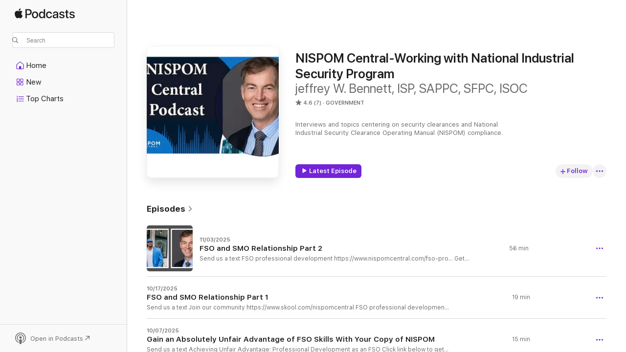

--- FILE ---
content_type: text/html
request_url: https://podcasts.apple.com/us/podcast/nispom-central-working-with-national-industrial/id1456202399?at=11lLuB&uo=4
body_size: 25012
content:
<!DOCTYPE html>
<html dir="ltr" lang="en-US">
    <head>
        <meta charset="utf-8" />
        <meta http-equiv="X-UA-Compatible" content="IE=edge" />
        <meta name="viewport" content="width=device-width,initial-scale=1" />
        <meta name="applicable-device" content="pc,mobile" />
        <meta name="referrer" content="strict-origin" />

        <link
            rel="apple-touch-icon"
            sizes="180x180"
            href="/assets/favicon/favicon-180.png"
        />
        <link
            rel="icon"
            type="image/png"
            sizes="32x32"
            href="/assets/favicon/favicon-32.png"
        />
        <link
            rel="icon"
            type="image/png"
            sizes="16x16"
            href="/assets/favicon/favicon-16.png"
        />
        <link
            rel="mask-icon"
            href="/assets/favicon/favicon.svg"
            color="#7e50df"
        />
        <link rel="manifest" href="/manifest.json" />

        <title>NISPOM Central-Working with National Industrial Security Program - Podcast - Apple Podcasts</title><!-- HEAD_svelte-1frznod_START --><link rel="preconnect" href="//www.apple.com/wss/fonts" crossorigin="anonymous"><link rel="stylesheet" as="style" href="//www.apple.com/wss/fonts?families=SF+Pro,v4%7CSF+Pro+Icons,v1&amp;display=swap" type="text/css" referrerpolicy="strict-origin-when-cross-origin"><!-- HEAD_svelte-1frznod_END --><!-- HEAD_svelte-eg3hvx_START -->    <meta name="description" content="Listen to jeffrey W. Bennett, ISP, SAPPC, SFPC, ISOC's NISPOM Central-Working with National Industrial Security Program podcast on Apple Podcasts.">  <link rel="canonical" href="https://podcasts.apple.com/us/podcast/nispom-central-working-with-national-industrial/id1456202399">   <link rel="alternate" type="application/json+oembed" href="https://podcasts.apple.com/api/oembed?url=https%3A%2F%2Fpodcasts.apple.com%2Fus%2Fpodcast%2Fnispom-central-working-with-national-industrial%2Fid1456202399" title="NISPOM Central-Working with National Industrial Security Program - Podcast - Apple Podcasts">  <meta name="al:ios:app_store_id" content="525463029"> <meta name="al:ios:app_name" content="Apple Podcasts"> <meta name="apple:content_id" content="1456202399"> <meta name="apple:title" content="NISPOM Central-Working with National Industrial Security Program"> <meta name="apple:description" content="Listen to jeffrey W. Bennett, ISP, SAPPC, SFPC, ISOC's NISPOM Central-Working with National Industrial Security Program podcast on Apple Podcasts.">   <meta property="og:title" content="NISPOM Central-Working with National Industrial Security Program"> <meta property="og:description" content="Government Podcast · Interviews and topics centering on security clearances and National Industrial Security Clearance Operating Manual (NISPOM) compliance."> <meta property="og:site_name" content="Apple Podcasts"> <meta property="og:url" content="https://podcasts.apple.com/us/podcast/nispom-central-working-with-national-industrial/id1456202399"> <meta property="og:image" content="https://is1-ssl.mzstatic.com/image/thumb/Podcasts211/v4/5b/5a/5f/5b5a5f60-34a3-304e-e6a5-1f6637645988/mza_15120141746544636120.jpg/1200x1200bf-60.jpg"> <meta property="og:image:secure_url" content="https://is1-ssl.mzstatic.com/image/thumb/Podcasts211/v4/5b/5a/5f/5b5a5f60-34a3-304e-e6a5-1f6637645988/mza_15120141746544636120.jpg/1200x1200bf-60.jpg"> <meta property="og:image:alt" content="NISPOM Central-Working with National Industrial Security Program"> <meta property="og:image:width" content="1200"> <meta property="og:image:height" content="1200"> <meta property="og:image:type" content="image/jpg"> <meta property="og:type" content="website"> <meta property="og:locale" content="en_US">     <meta name="twitter:title" content="NISPOM Central-Working with National Industrial Security Program"> <meta name="twitter:description" content="Government Podcast · Interviews and topics centering on security clearances and National Industrial Security Clearance Operating Manual (NISPOM) compliance."> <meta name="twitter:site" content="@ApplePodcasts"> <meta name="twitter:image" content="https://is1-ssl.mzstatic.com/image/thumb/Podcasts211/v4/5b/5a/5f/5b5a5f60-34a3-304e-e6a5-1f6637645988/mza_15120141746544636120.jpg/1200x1200bf-60.jpg"> <meta name="twitter:image:alt" content="NISPOM Central-Working with National Industrial Security Program"> <meta name="twitter:card" content="summary">      <!-- HTML_TAG_START -->
                <script id=schema:show type="application/ld+json">
                    {"@context":"http://schema.org","@type":"CreativeWorkSeries","name":"NISPOM Central-Working with National Industrial Security Program","description":"Interviews and topics centering on security clearances and National Industrial Security Clearance Operating Manual (NISPOM) compliance.","genre":["Government","Podcasts","Education","Self-Improvement"],"url":"https://podcasts.apple.com/us/podcast/nispom-central-working-with-national-industrial/id1456202399","offers":[{"@type":"Offer","category":"free","price":0}],"dateModified":"2025-11-03T20:00:00Z","thumbnailUrl":"https://is1-ssl.mzstatic.com/image/thumb/Podcasts211/v4/5b/5a/5f/5b5a5f60-34a3-304e-e6a5-1f6637645988/mza_15120141746544636120.jpg/1200x1200bf.webp","aggregateRating":{"@type":"AggregateRating","ratingValue":4.6,"reviewCount":7,"itemReviewed":{"@type":"CreativeWorkSeries","name":"NISPOM Central-Working with National Industrial Security Program","description":"Interviews and topics centering on security clearances and National Industrial Security Clearance Operating Manual (NISPOM) compliance.","genre":["Government","Podcasts","Education","Self-Improvement"],"url":"https://podcasts.apple.com/us/podcast/nispom-central-working-with-national-industrial/id1456202399","offers":[{"@type":"Offer","category":"free","price":0}],"dateModified":"2025-11-03T20:00:00Z","thumbnailUrl":"https://is1-ssl.mzstatic.com/image/thumb/Podcasts211/v4/5b/5a/5f/5b5a5f60-34a3-304e-e6a5-1f6637645988/mza_15120141746544636120.jpg/1200x1200bf.webp"}},"review":[{"@type":"Review","author":"SnoozieQ67","datePublished":"2021-01-06","name":"Great podcast!","reviewBody":"So happy to have come across this\nPodcast.  I ordered a couple of NISPOMs from Red Bike Publishing back in 2018 - what a great little resource.  Will be checking out your books, too.  Thank you.","reviewRating":{"@type":"Rating","ratingValue":5,"bestRating":5,"worstRating":1},"itemReviewed":{"@type":"CreativeWorkSeries","name":"NISPOM Central-Working with National Industrial Security Program","description":"Interviews and topics centering on security clearances and National Industrial Security Clearance Operating Manual (NISPOM) compliance.","genre":["Government","Podcasts","Education","Self-Improvement"],"url":"https://podcasts.apple.com/us/podcast/nispom-central-working-with-national-industrial/id1456202399","offers":[{"@type":"Offer","category":"free","price":0}],"dateModified":"2025-11-03T20:00:00Z","thumbnailUrl":"https://is1-ssl.mzstatic.com/image/thumb/Podcasts211/v4/5b/5a/5f/5b5a5f60-34a3-304e-e6a5-1f6637645988/mza_15120141746544636120.jpg/1200x1200bf.webp"}},{"@type":"Review","author":"Settler54","datePublished":"2020-07-09","name":"Great information","reviewBody":"Great information on NISPOM and inner workings","reviewRating":{"@type":"Rating","ratingValue":5,"bestRating":5,"worstRating":1},"itemReviewed":{"@type":"CreativeWorkSeries","name":"NISPOM Central-Working with National Industrial Security Program","description":"Interviews and topics centering on security clearances and National Industrial Security Clearance Operating Manual (NISPOM) compliance.","genre":["Government","Podcasts","Education","Self-Improvement"],"url":"https://podcasts.apple.com/us/podcast/nispom-central-working-with-national-industrial/id1456202399","offers":[{"@type":"Offer","category":"free","price":0}],"dateModified":"2025-11-03T20:00:00Z","thumbnailUrl":"https://is1-ssl.mzstatic.com/image/thumb/Podcasts211/v4/5b/5a/5f/5b5a5f60-34a3-304e-e6a5-1f6637645988/mza_15120141746544636120.jpg/1200x1200bf.webp"}}],"workExample":[{"@type":"AudioObject","datePublished":"2025-11-03","description":"Send us a text\nFSO professional development https://www.nispomcentral.com/fso-pro...\nGet NISPOM  https://www.nispomcentral.com/nispom-...\n\nContact us: jeff.bennett@nispomcentral.com\n\nBrian Robinson Coaching https://www.brianrobinsoncoaching.com/\n\nCulti","duration":"PT55M46S","genre":["Government"],"name":"FSO and SMO Relationship Part 2","offers":[{"@type":"Offer","category":"free","price":0}],"requiresSubscription":"no","uploadDate":"2025-11-03","url":"https://podcasts.apple.com/us/podcast/fso-and-smo-relationship-part-2/id1456202399?i=1000735101807","thumbnailUrl":"https://is1-ssl.mzstatic.com/image/thumb/Podcasts211/v4/f0/8f/bb/f08fbb1d-3f9a-8d3a-1618-e593c9386683/mza_6022215901820669539.jpg/1200x1200bf.webp"},{"@type":"AudioObject","datePublished":"2025-10-17","description":"Send us a text\nJoin our community https://www.skool.com/nispomcentral\nFSO professional development https://www.nispomcentral.com/fso-pro...\nGet NISPOM  https://jeffbennettsteamwor48021.mycl...\n\nBuilding Strong FSO and SMO Relationships for Optimal Secu","duration":"PT18M43S","genre":["Government"],"name":"FSO and SMO Relationship Part 1","offers":[{"@type":"Offer","category":"free","price":0}],"requiresSubscription":"no","uploadDate":"2025-10-17","url":"https://podcasts.apple.com/us/podcast/fso-and-smo-relationship-part-1/id1456202399?i=1000732353822","thumbnailUrl":"https://is1-ssl.mzstatic.com/image/thumb/Podcasts221/v4/22/48/93/224893d5-38f0-af74-0599-c5f0f5af20f0/mza_17896119145476256002.jpg/1200x1200bf.webp"},{"@type":"AudioObject","datePublished":"2025-10-07","description":"Send us a text\nAchieving Unfair Advantage: Professional Development as an FSO\nLink to NISPOM\nIn this video, Jeff Bennett, founder of Red Bike Publishing, discusses how to build credibility and gain an advantage in professional development as a Facility","duration":"PT14M41S","genre":["Government"],"name":"Gain an Absolutely Unfair Advantage of FSO Skills With Your Copy of NISPOM","offers":[{"@type":"Offer","category":"free","price":0}],"requiresSubscription":"no","uploadDate":"2025-10-07","url":"https://podcasts.apple.com/us/podcast/gain-an-absolutely-unfair-advantage-of-fso-skills/id1456202399?i=1000730479898","thumbnailUrl":"https://is1-ssl.mzstatic.com/image/thumb/Podcasts221/v4/22/48/93/224893d5-38f0-af74-0599-c5f0f5af20f0/mza_17896119145476256002.jpg/1200x1200bf.webp"},{"@type":"AudioObject","datePublished":"2025-10-07","description":"Send us a text\nHow to Achieve Unmatched Credibility as a Facility Security Officer (FSO)\nLink to professional development\nIn this video, Jeff Bennett, founder of Red Bike Publishing and NS Palm Central, shares his extensive experience and insights into","duration":"PT17M2S","genre":["Government"],"name":"Gain an Absolutely Unfair Advantage of FSO Skills with Professional Development","offers":[{"@type":"Offer","category":"free","price":0}],"requiresSubscription":"no","uploadDate":"2025-10-07","url":"https://podcasts.apple.com/us/podcast/gain-an-absolutely-unfair-advantage-of-fso/id1456202399?i=1000730479865","thumbnailUrl":"https://is1-ssl.mzstatic.com/image/thumb/Podcasts221/v4/22/48/93/224893d5-38f0-af74-0599-c5f0f5af20f0/mza_17896119145476256002.jpg/1200x1200bf.webp"},{"@type":"AudioObject","datePublished":"2025-06-17","description":"Send us a text\nMastering the FSO Workbook: Your Essential Tool for Security Compliance\nThe script provides a comprehensive guide on maintaining the FSO workbook, an essential tool for Facility Security Officers (FSOs) to ensure compliance with security","duration":"PT19M48S","genre":["Government"],"name":"Essential Tools for FSOs","offers":[{"@type":"Offer","category":"free","price":0}],"requiresSubscription":"no","uploadDate":"2025-06-17","url":"https://podcasts.apple.com/us/podcast/essential-tools-for-fsos/id1456202399?i=1000713286180","thumbnailUrl":"https://is1-ssl.mzstatic.com/image/thumb/Podcasts221/v4/22/48/93/224893d5-38f0-af74-0599-c5f0f5af20f0/mza_17896119145476256002.jpg/1200x1200bf.webp"},{"@type":"AudioObject","datePublished":"2025-02-03","description":"Send us a text\n description\nNISPOM Compliance Consulting and FSO Services: https://www.thriveanalysis.com\nNISPOM Books and Training Resources https://www.nispomcentral.com\nContact Jeff: jeff.bennett@nispomcentral.com\n\n\nImplementing an Effective Insider","duration":"PT13M50S","genre":["Government"],"name":"Implementing an Effective Insider Threat Program for NISPOM Compliance","offers":[{"@type":"Offer","category":"free","price":0}],"requiresSubscription":"no","uploadDate":"2025-02-03","url":"https://podcasts.apple.com/us/podcast/implementing-an-effective-insider-threat-program-for/id1456202399?i=1000688622299","thumbnailUrl":"https://is1-ssl.mzstatic.com/image/thumb/Podcasts221/v4/22/48/93/224893d5-38f0-af74-0599-c5f0f5af20f0/mza_17896119145476256002.jpg/1200x1200bf.webp"},{"@type":"AudioObject","datePublished":"2024-12-28","description":"Send us a text\nJeff Bennett, owner of Thrive Analysis Group and NISPOM Central, explains the significance of security training for uncleared employees in defense contracting companies. The video details compliance with the National Industrial Security P","duration":"PT12M40S","genre":["Government"],"name":"The Importance of Training Uncleared Employees in Security Protocols","offers":[{"@type":"Offer","category":"free","price":0}],"requiresSubscription":"no","uploadDate":"2024-12-28","url":"https://podcasts.apple.com/us/podcast/the-importance-of-training-uncleared-employees/id1456202399?i=1000681909090","thumbnailUrl":"https://is1-ssl.mzstatic.com/image/thumb/Podcasts221/v4/22/48/93/224893d5-38f0-af74-0599-c5f0f5af20f0/mza_17896119145476256002.jpg/1200x1200bf.webp"},{"@type":"AudioObject","datePublished":"2024-12-16","description":"Send us a text\nConsulting:  https://www.thriveanalysis.com\nBooks, Training and Resources:  https://www.nispomcentral.com\n\nWhat's Next After Getting Your Facility Security Clearance?\nJoin Jeff Bennett, President of Thrive Analysis Group, as he guides y","duration":"PT14M48S","genre":["Government"],"name":"What happens after you get the facility security clearance","offers":[{"@type":"Offer","category":"free","price":0}],"requiresSubscription":"no","uploadDate":"2024-12-16","url":"https://podcasts.apple.com/us/podcast/what-happens-after-you-get-the-facility-security-clearance/id1456202399?i=1000680563904","thumbnailUrl":"https://is1-ssl.mzstatic.com/image/thumb/Podcasts221/v4/22/48/93/224893d5-38f0-af74-0599-c5f0f5af20f0/mza_17896119145476256002.jpg/1200x1200bf.webp"},{"@type":"AudioObject","datePublished":"2024-07-07","description":"Send us a text\nGet the Training\nSecurity Training; It's That Important \n\n NISPOM requires that every cleared employee receives the initial training and the annual refresher training \n\nThe rational for initial and refresher is because new employees are","duration":"PT21M16S","genre":["Government"],"name":"NISPOM Required Training","offers":[{"@type":"Offer","category":"free","price":0}],"requiresSubscription":"no","uploadDate":"2024-07-07","url":"https://podcasts.apple.com/us/podcast/nispom-required-training/id1456202399?i=1000661412757","thumbnailUrl":"https://is1-ssl.mzstatic.com/image/thumb/Podcasts221/v4/22/48/93/224893d5-38f0-af74-0599-c5f0f5af20f0/mza_17896119145476256002.jpg/1200x1200bf.webp"},{"@type":"AudioObject","datePublished":"2023-11-10","description":"Send us a text\nFor some, the FSO designation is a career track with potential growth. For others, it’s an undesired appointment, part of doing business and just another additional duty.\nHowever, this responsibility should be taken very seriously as cl","duration":"PT32M47S","genre":["Government"],"name":"Security Clearances, Insider Threat Programs, Training","offers":[{"@type":"Offer","category":"free","price":0}],"requiresSubscription":"no","uploadDate":"2023-11-10","url":"https://podcasts.apple.com/us/podcast/security-clearances-insider-threat-programs-training/id1456202399?i=1000634426875","thumbnailUrl":"https://is1-ssl.mzstatic.com/image/thumb/Podcasts221/v4/22/48/93/224893d5-38f0-af74-0599-c5f0f5af20f0/mza_17896119145476256002.jpg/1200x1200bf.webp"},{"@type":"AudioObject","datePublished":"2023-06-26","description":"Send us a text\nThis is a collaborative effort with Clearancejobs.com and an interview from my newest book, Establish and Insider Threat Program Under NISPOM\n\nFSOs have a huge responsibility to protect contractor information. One important job is to star","duration":"PT27M3S","genre":["Government"],"name":"Establish an Insider Threat Program Under NISPOM Interview","offers":[{"@type":"Offer","category":"free","price":0}],"requiresSubscription":"no","uploadDate":"2023-06-26","url":"https://podcasts.apple.com/us/podcast/establish-an-insider-threat-program-under-nispom/id1456202399?i=1000618396299","thumbnailUrl":"https://is1-ssl.mzstatic.com/image/thumb/Podcasts221/v4/22/48/93/224893d5-38f0-af74-0599-c5f0f5af20f0/mza_17896119145476256002.jpg/1200x1200bf.webp"},{"@type":"AudioObject","datePublished":"2023-04-22","description":"Send us a text\nJeff is available for speaking and consulting\n\nhttps://jeffreywbennett.com\nhttps://jeffreywbennett.thinkific.com\n\nFSOs have a huge responsibility to protect contractor information. One important job is to start with an insider threat prog","duration":"PT19M54S","genre":["Government"],"name":"Establish an Insider Threat Program","offers":[{"@type":"Offer","category":"free","price":0}],"requiresSubscription":"no","uploadDate":"2023-04-22","url":"https://podcasts.apple.com/us/podcast/establish-an-insider-threat-program/id1456202399?i=1000610218255","thumbnailUrl":"https://is1-ssl.mzstatic.com/image/thumb/Podcasts221/v4/22/48/93/224893d5-38f0-af74-0599-c5f0f5af20f0/mza_17896119145476256002.jpg/1200x1200bf.webp"},{"@type":"AudioObject","datePublished":"2023-02-26","description":"Send us a text\nFree security clearance seminare\nhttps://www.redbikepublishing.com/securityclearanceseminar/\n\nNISPOM Fundamentals https://www.bennettinstitute.com\nStay tuned for more information about our upcoming book. In the meantime, if you need to pr","duration":"PT43M41S","genre":["Government"],"name":"Training, inspections and other cleared contractor requirements","offers":[{"@type":"Offer","category":"free","price":0}],"requiresSubscription":"no","uploadDate":"2023-02-26","url":"https://podcasts.apple.com/us/podcast/training-inspections-and-other-cleared-contractor/id1456202399?i=1000601680585","thumbnailUrl":"https://is1-ssl.mzstatic.com/image/thumb/Podcasts221/v4/22/48/93/224893d5-38f0-af74-0599-c5f0f5af20f0/mza_17896119145476256002.jpg/1200x1200bf.webp"},{"@type":"AudioObject","datePublished":"2023-01-16","description":"Send us a text\nWe are having a security clearance webinar. FInd more information here:\nhttps://www.redbikepublishing.com/securityclearanceseminar/\n\nThis podcast is based on information from our NISPOM fundamentals course at https://www.bennettinstitute.","duration":"PT24M28S","genre":["Government"],"name":"Security Clearance Justification and FSO training","offers":[{"@type":"Offer","category":"free","price":0}],"requiresSubscription":"no","uploadDate":"2023-01-16","url":"https://podcasts.apple.com/us/podcast/security-clearance-justification-and-fso-training/id1456202399?i=1000594797410","thumbnailUrl":"https://is1-ssl.mzstatic.com/image/thumb/Podcasts221/v4/22/48/93/224893d5-38f0-af74-0599-c5f0f5af20f0/mza_17896119145476256002.jpg/1200x1200bf.webp"},{"@type":"AudioObject","datePublished":"2022-11-26","description":"Send us a text\nWe are having a security clearance webinar. FInd more information here:\nhttps://www.redbikepublishing.com/securityclearanceseminar/\n\nThis podcast is based on information from our NISPOM fundamentals course at https://www.bennettinstitute.","duration":"PT34M3S","genre":["Government"],"name":"Security Clearances a little more in depth.","offers":[{"@type":"Offer","category":"free","price":0}],"requiresSubscription":"no","uploadDate":"2022-11-26","url":"https://podcasts.apple.com/us/podcast/security-clearances-a-little-more-in-depth/id1456202399?i=1000587568954","thumbnailUrl":"https://is1-ssl.mzstatic.com/image/thumb/Podcasts221/v4/22/48/93/224893d5-38f0-af74-0599-c5f0f5af20f0/mza_17896119145476256002.jpg/1200x1200bf.webp"}]}
                </script>
                <!-- HTML_TAG_END -->    <!-- HEAD_svelte-eg3hvx_END --><!-- HEAD_svelte-1p7jl_START --><!-- HEAD_svelte-1p7jl_END -->
      <script type="module" crossorigin src="/assets/index~6ee77bbec8.js"></script>
      <link rel="stylesheet" href="/assets/index~6c3ea543f1.css">
    </head>
    <body>
        <svg style="display: none" xmlns="http://www.w3.org/2000/svg">
            <symbol id="play-circle-fill" viewBox="0 0 60 60">
                <path
                    class="icon-circle-fill__circle"
                    fill="var(--iconCircleFillBG, transparent)"
                    d="M30 60c16.411 0 30-13.617 30-30C60 13.588 46.382 0 29.971 0 13.588 0 .001 13.588.001 30c0 16.383 13.617 30 30 30Z"
                />
                <path
                    fill="var(--iconFillArrow, var(--keyColor, black))"
                    d="M24.411 41.853c-1.41.853-3.028.177-3.028-1.294V19.47c0-1.44 1.735-2.058 3.028-1.294l17.265 10.235a1.89 1.89 0 0 1 0 3.265L24.411 41.853Z"
                />
            </symbol>
        </svg>
        <script defer src="/assets/focus-visible/focus-visible.min.js"></script>
        

        <script
            async
            src="/includes/js-cdn/musickit/v3/amp/musickit.js"
        ></script>
        <script
            type="module"
            async
            src="/includes/js-cdn/musickit/v3/components/musickit-components/musickit-components.esm.js"
        ></script>
        <script
            nomodule
            async
            src="/includes/js-cdn/musickit/v3/components/musickit-components/musickit-components.js"
        ></script>
        <div id="body-container">
              <div class="app-container svelte-ybg737" data-testid="app-container"> <div class="header svelte-1jb51s" data-testid="header"><nav data-testid="navigation" class="navigation svelte-13li0vp"><div class="navigation__header svelte-13li0vp"><div data-testid="logo" class="logo svelte-1gk6pig"> <a aria-label="Apple Podcasts" role="img" href="https://podcasts.apple.com/us/new" class="svelte-1gk6pig"><svg height="12" viewBox="0 0 67 12" width="67" class="podcasts-logo" aria-hidden="true"><path d="M45.646 3.547c1.748 0 2.903.96 2.903 2.409v5.048h-1.44V9.793h-.036c-.424.819-1.35 1.337-2.31 1.337-1.435 0-2.437-.896-2.437-2.22 0-1.288.982-2.065 2.722-2.17l2.005-.112v-.56c0-.82-.536-1.282-1.448-1.282-.836 0-1.42.4-1.539 1.037H42.66c.042-1.33 1.274-2.276 2.986-2.276zm-22.971 0c2.123 0 3.474 1.456 3.474 3.774 0 2.325-1.344 3.774-3.474 3.774s-3.474-1.45-3.474-3.774c0-2.318 1.358-3.774 3.474-3.774zm15.689 0c1.88 0 3.05 1.19 3.174 2.626h-1.434c-.132-.778-.737-1.359-1.726-1.359-1.156 0-1.922.974-1.922 2.507 0 1.568.773 2.514 1.936 2.514.933 0 1.545-.47 1.712-1.324h1.448c-.167 1.548-1.399 2.584-3.174 2.584-2.089 0-3.453-1.435-3.453-3.774 0-2.29 1.364-3.774 3.439-3.774zm14.263.007c1.622 0 2.785.903 2.82 2.206h-1.414c-.062-.652-.612-1.05-1.448-1.05-.814 0-1.357.377-1.357.952 0 .44.362.735 1.12.924l1.233.287c1.476.357 2.033.903 2.033 1.981 0 1.33-1.254 2.241-3.043 2.241-1.726 0-2.889-.89-3-2.234h1.49c.104.708.668 1.086 1.58 1.086.898 0 1.462-.371 1.462-.96 0-.455-.279-.7-1.044-.896L51.75 7.77c-1.323-.322-1.991-1.001-1.991-2.024 0-1.302 1.163-2.191 2.868-2.191zm11.396 0c1.622 0 2.784.903 2.82 2.206h-1.414c-.063-.652-.613-1.05-1.448-1.05-.815 0-1.358.377-1.358.952 0 .44.362.735 1.121.924l1.232.287C66.452 7.23 67 7.776 67 8.854c0 1.33-1.244 2.241-3.033 2.241-1.726 0-2.889-.89-3-2.234h1.49c.104.708.668 1.086 1.58 1.086.898 0 1.461-.371 1.461-.96 0-.455-.278-.7-1.044-.896l-1.308-.322c-1.323-.322-1.992-1.001-1.992-2.024 0-1.302 1.163-2.191 2.869-2.191zM6.368 2.776l.221.001c.348.028 1.352.135 1.994 1.091-.053.04-1.19.7-1.177 2.088.013 1.656 1.445 2.209 1.458 2.222-.013.041-.227.782-.749 1.55-.455.673-.924 1.333-1.673 1.346-.723.014-.964-.43-1.793-.43-.83 0-1.098.417-1.78.444-.723.027-1.272-.715-1.727-1.388C.205 8.34-.504 5.862.46 4.191c.468-.835 1.325-1.36 2.248-1.373.71-.013 1.365.471 1.793.471.429 0 1.191-.565 2.088-.512zM33.884.9v10.104h-1.462V9.751h-.028c-.432.84-1.267 1.33-2.332 1.33-1.83 0-3.077-1.484-3.077-3.76s1.246-3.76 3.063-3.76c1.051 0 1.88.49 2.297 1.302h.028V.9zm24.849.995v1.743h1.392v1.197h-1.392v4.061c0 .63.279.925.891.925.153 0 .397-.021.494-.035v1.19c-.167.042-.5.07-.835.07-1.483 0-2.06-.56-2.06-1.989V4.835h-1.066V3.638h1.065V1.895zM15.665.9c1.949 0 3.306 1.352 3.306 3.32 0 1.974-1.385 3.332-3.355 3.332h-2.158v3.452h-1.56V.9zm31.388 6.778-1.803.112c-.898.056-1.406.448-1.406 1.078 0 .645.529 1.065 1.336 1.065 1.051 0 1.873-.729 1.873-1.688zM22.675 4.793c-1.218 0-1.942.946-1.942 2.528 0 1.596.724 2.528 1.942 2.528s1.942-.932 1.942-2.528c0-1.59-.724-2.528-1.942-2.528zm7.784.056c-1.17 0-1.935.974-1.935 2.472 0 1.512.765 2.479 1.935 2.479 1.155 0 1.928-.98 1.928-2.479 0-1.484-.773-2.472-1.928-2.472zM15.254 2.224h-1.796v4.012h1.789c1.357 0 2.13-.735 2.13-2.01 0-1.274-.773-2.002-2.123-2.002zM6.596.13c.067.649-.188 1.283-.563 1.756-.39.46-1.007.824-1.624.77-.08-.621.228-1.283.577-1.688.389-.473 1.06-.81 1.61-.838z"></path></svg></a> </div> <div class="search-input-wrapper svelte-1gxcl7k" data-testid="search-input"><div data-testid="amp-search-input" aria-controls="search-suggestions" aria-expanded="false" aria-haspopup="listbox" aria-owns="search-suggestions" class="search-input-container svelte-rg26q6" tabindex="-1" role=""><div class="flex-container svelte-rg26q6"><form id="search-input-form" class="svelte-rg26q6"><svg height="16" width="16" viewBox="0 0 16 16" class="search-svg" aria-hidden="true"><path d="M11.87 10.835c.018.015.035.03.051.047l3.864 3.863a.735.735 0 1 1-1.04 1.04l-3.863-3.864a.744.744 0 0 1-.047-.051 6.667 6.667 0 1 1 1.035-1.035zM6.667 12a5.333 5.333 0 1 0 0-10.667 5.333 5.333 0 0 0 0 10.667z"></path></svg> <input value="" aria-autocomplete="list" aria-multiline="false" aria-controls="search-suggestions" aria-label="Search" placeholder="Search" spellcheck="false" autocomplete="off" autocorrect="off" autocapitalize="off" type="text" inputmode="search" class="search-input__text-field svelte-rg26q6" data-testid="search-input__text-field"></form> </div> <div data-testid="search-scope-bar"></div>   </div> </div></div> <div data-testid="navigation-content" class="navigation__content svelte-13li0vp" id="navigation" aria-hidden="false"><div class="navigation__scrollable-container svelte-13li0vp"><div data-testid="navigation-items-primary" class="navigation-items navigation-items--primary svelte-ng61m8"> <ul class="navigation-items__list svelte-ng61m8">  <li class="navigation-item navigation-item__home svelte-1a5yt87" aria-selected="false" data-testid="navigation-item"> <a href="https://podcasts.apple.com/us/home" class="navigation-item__link svelte-1a5yt87" role="button" data-testid="home" aria-pressed="false"><div class="navigation-item__content svelte-zhx7t9"> <span class="navigation-item__icon svelte-zhx7t9"> <svg xmlns="http://www.w3.org/2000/svg" width="24" height="24" viewBox="0 0 24 24" aria-hidden="true"><path d="M6.392 19.41H17.84c1.172 0 1.831-.674 1.831-1.787v-6.731c0-.689-.205-1.18-.732-1.612l-5.794-4.863c-.322-.271-.651-.403-1.025-.403-.374 0-.703.132-1.025.403L5.3 9.28c-.527.432-.732.923-.732 1.612v6.73c0 1.114.659 1.788 1.823 1.788Zm0-1.106c-.402 0-.717-.293-.717-.681v-6.731c0-.352.088-.564.337-.77l5.793-4.855c.11-.088.227-.147.315-.147s.205.059.315.147l5.793 4.856c.242.205.337.417.337.769v6.73c0 .389-.315.682-.725.682h-3.596v-4.431c0-.337-.22-.557-.557-.557H10.56c-.337 0-.564.22-.564.557v4.43H6.392Z"></path></svg> </span> <span class="navigation-item__label svelte-zhx7t9"> Home </span> </div></a>  </li>  <li class="navigation-item navigation-item__new svelte-1a5yt87" aria-selected="false" data-testid="navigation-item"> <a href="https://podcasts.apple.com/us/new" class="navigation-item__link svelte-1a5yt87" role="button" data-testid="new" aria-pressed="false"><div class="navigation-item__content svelte-zhx7t9"> <span class="navigation-item__icon svelte-zhx7t9"> <svg xmlns="http://www.w3.org/2000/svg" width="24" height="24" viewBox="0 0 24 24" aria-hidden="true"><path d="M9.739 11.138c.93 0 1.399-.47 1.399-1.436V6.428c0-.967-.47-1.428-1.4-1.428h-3.34C5.469 5 5 5.461 5 6.428v3.274c0 .967.469 1.436 1.399 1.436h3.34Zm7.346 0c.93 0 1.399-.47 1.399-1.436V6.428c0-.967-.469-1.428-1.399-1.428h-3.333c-.937 0-1.406.461-1.406 1.428v3.274c0 .967.469 1.436 1.406 1.436h3.333Zm-7.368-1.033H6.414c-.257 0-.381-.132-.381-.403V6.428c0-.263.124-.395.38-.395h3.304c.256 0 .388.132.388.395v3.274c0 .271-.132.403-.388.403Zm7.353 0h-3.303c-.264 0-.388-.132-.388-.403V6.428c0-.263.124-.395.388-.395h3.303c.257 0 .381.132.381.395v3.274c0 .271-.124.403-.38.403Zm-7.33 8.379c.93 0 1.399-.462 1.399-1.428v-3.282c0-.96-.47-1.428-1.4-1.428h-3.34c-.93 0-1.398.469-1.398 1.428v3.282c0 .966.469 1.428 1.399 1.428h3.34Zm7.346 0c.93 0 1.399-.462 1.399-1.428v-3.282c0-.96-.469-1.428-1.399-1.428h-3.333c-.937 0-1.406.469-1.406 1.428v3.282c0 .966.469 1.428 1.406 1.428h3.333ZM9.717 17.45H6.414c-.257 0-.381-.132-.381-.395v-3.274c0-.271.124-.403.38-.403h3.304c.256 0 .388.132.388.403v3.274c0 .263-.132.395-.388.395Zm7.353 0h-3.303c-.264 0-.388-.132-.388-.395v-3.274c0-.271.124-.403.388-.403h3.303c.257 0 .381.132.381.403v3.274c0 .263-.124.395-.38.395Z"></path></svg> </span> <span class="navigation-item__label svelte-zhx7t9"> New </span> </div></a>  </li>  <li class="navigation-item navigation-item__charts svelte-1a5yt87" aria-selected="false" data-testid="navigation-item"> <a href="https://podcasts.apple.com/us/charts" class="navigation-item__link svelte-1a5yt87" role="button" data-testid="charts" aria-pressed="false"><div class="navigation-item__content svelte-zhx7t9"> <span class="navigation-item__icon svelte-zhx7t9"> <svg xmlns="http://www.w3.org/2000/svg" width="24" height="24" viewBox="0 0 24 24" aria-hidden="true"><path d="M6.597 9.362c.278 0 .476-.161.476-.49V6.504c0-.307-.22-.505-.542-.505-.257 0-.418.088-.6.212l-.52.36c-.147.102-.228.197-.228.35 0 .191.147.323.315.323.095 0 .14-.015.264-.102l.337-.227h.014V8.87c0 .33.19.49.484.49Zm12.568-.886c.33 0 .593-.257.593-.586a.586.586 0 0 0-.593-.594h-9.66a.586.586 0 0 0-.594.594c0 .33.264.586.593.586h9.661ZM7.3 13.778c.198 0 .351-.139.351-.344 0-.22-.146-.359-.351-.359H6.252v-.022l.601-.483c.498-.41.696-.645.696-1.077 0-.586-.49-.981-1.282-.981-.703 0-1.208.366-1.208.835 0 .234.153.359.402.359.169 0 .279-.052.381-.22.103-.176.235-.271.44-.271.212 0 .366.139.366.344 0 .176-.088.33-.469.63l-.96.791a.493.493 0 0 0-.204.41c0 .227.16.388.402.388H7.3Zm11.865-.871a.59.59 0 1 0 0-1.18h-9.66a.59.59 0 1 0 0 1.18h9.66ZM6.282 18.34c.871 0 1.384-.388 1.384-1.003 0-.403-.278-.681-.784-.725v-.022c.367-.066.66-.315.66-.74 0-.557-.542-.864-1.268-.864-.57 0-1.193.27-1.193.754 0 .205.146.352.373.352.161 0 .234-.066.337-.176.168-.183.3-.242.483-.242.227 0 .396.11.396.33 0 .205-.176.308-.476.308h-.08c-.206 0-.338.102-.338.314 0 .198.125.315.337.315h.095c.33 0 .506.11.506.337 0 .198-.183.345-.432.345-.257 0-.44-.147-.579-.286-.088-.08-.161-.14-.3-.14-.235 0-.403.14-.403.367 0 .505.688.776 1.282.776Zm12.883-1.01c.33 0 .593-.257.593-.586a.586.586 0 0 0-.593-.594h-9.66a.586.586 0 0 0-.594.594c0 .33.264.586.593.586h9.661Z"></path></svg> </span> <span class="navigation-item__label svelte-zhx7t9"> Top Charts </span> </div></a>  </li>  <li class="navigation-item navigation-item__search svelte-1a5yt87" aria-selected="false" data-testid="navigation-item"> <a href="https://podcasts.apple.com/us/search" class="navigation-item__link svelte-1a5yt87" role="button" data-testid="search" aria-pressed="false"><div class="navigation-item__content svelte-zhx7t9"> <span class="navigation-item__icon svelte-zhx7t9"> <svg height="24" viewBox="0 0 24 24" width="24" aria-hidden="true"><path d="M17.979 18.553c.476 0 .813-.366.813-.835a.807.807 0 0 0-.235-.586l-3.45-3.457a5.61 5.61 0 0 0 1.158-3.413c0-3.098-2.535-5.633-5.633-5.633C7.542 4.63 5 7.156 5 10.262c0 3.098 2.534 5.632 5.632 5.632a5.614 5.614 0 0 0 3.274-1.055l3.472 3.472a.835.835 0 0 0 .6.242zm-7.347-3.875c-2.417 0-4.416-2-4.416-4.416 0-2.417 2-4.417 4.416-4.417 2.417 0 4.417 2 4.417 4.417s-2 4.416-4.417 4.416z" fill-opacity=".95"></path></svg> </span> <span class="navigation-item__label svelte-zhx7t9"> Search </span> </div></a>  </li></ul> </div>   </div> <div class="navigation__native-cta"><div slot="native-cta"></div></div></div> </nav> </div>  <div id="scrollable-page" class="scrollable-page svelte-ofwq8g" data-testid="main-section" aria-hidden="false"> <div class="player-bar svelte-dsbdte" data-testid="player-bar" aria-label="Media Controls" aria-hidden="false">   </div> <main data-testid="main" class="svelte-n0itnb"><div class="content-container svelte-n0itnb" data-testid="content-container">    <div class="page-container svelte-1vsyrnf">    <div class="section section--showHeaderRegular svelte-1cj8vg9 without-bottom-spacing" data-testid="section-container" aria-label="Featured" aria-hidden="false"> <div class="shelf-content" data-testid="shelf-content"> <div class="container-detail-header svelte-1uuona0" data-testid="container-detail-header"><div class="show-artwork svelte-123qhuj" slot="artwork" style="--background-color:#04192e; --joe-color:#04192e;"><div data-testid="artwork-component" class="artwork-component artwork-component--aspect-ratio artwork-component--orientation-square svelte-uduhys container-style   artwork-component--fullwidth    artwork-component--has-borders" style="
            --artwork-bg-color: #04192e;
            --aspect-ratio: 1;
            --placeholder-bg-color: #04192e;
       ">   <picture class="svelte-uduhys"><source sizes=" (max-width:999px) 270px,(min-width:1000px) and (max-width:1319px) 300px,(min-width:1320px) and (max-width:1679px) 300px,300px" srcset="https://is1-ssl.mzstatic.com/image/thumb/Podcasts211/v4/5b/5a/5f/5b5a5f60-34a3-304e-e6a5-1f6637645988/mza_15120141746544636120.jpg/270x270bb.webp 270w,https://is1-ssl.mzstatic.com/image/thumb/Podcasts211/v4/5b/5a/5f/5b5a5f60-34a3-304e-e6a5-1f6637645988/mza_15120141746544636120.jpg/300x300bb.webp 300w,https://is1-ssl.mzstatic.com/image/thumb/Podcasts211/v4/5b/5a/5f/5b5a5f60-34a3-304e-e6a5-1f6637645988/mza_15120141746544636120.jpg/540x540bb.webp 540w,https://is1-ssl.mzstatic.com/image/thumb/Podcasts211/v4/5b/5a/5f/5b5a5f60-34a3-304e-e6a5-1f6637645988/mza_15120141746544636120.jpg/600x600bb.webp 600w" type="image/webp"> <source sizes=" (max-width:999px) 270px,(min-width:1000px) and (max-width:1319px) 300px,(min-width:1320px) and (max-width:1679px) 300px,300px" srcset="https://is1-ssl.mzstatic.com/image/thumb/Podcasts211/v4/5b/5a/5f/5b5a5f60-34a3-304e-e6a5-1f6637645988/mza_15120141746544636120.jpg/270x270bb-60.jpg 270w,https://is1-ssl.mzstatic.com/image/thumb/Podcasts211/v4/5b/5a/5f/5b5a5f60-34a3-304e-e6a5-1f6637645988/mza_15120141746544636120.jpg/300x300bb-60.jpg 300w,https://is1-ssl.mzstatic.com/image/thumb/Podcasts211/v4/5b/5a/5f/5b5a5f60-34a3-304e-e6a5-1f6637645988/mza_15120141746544636120.jpg/540x540bb-60.jpg 540w,https://is1-ssl.mzstatic.com/image/thumb/Podcasts211/v4/5b/5a/5f/5b5a5f60-34a3-304e-e6a5-1f6637645988/mza_15120141746544636120.jpg/600x600bb-60.jpg 600w" type="image/jpeg"> <img alt="" class="artwork-component__contents artwork-component__image svelte-uduhys" src="/assets/artwork/1x1.gif" role="presentation" decoding="async" width="300" height="300" fetchpriority="auto" style="opacity: 1;"></picture> </div> </div> <div class="headings svelte-1uuona0"> <h1 class="headings__title svelte-1uuona0" data-testid="non-editable-product-title"><span dir="auto">NISPOM Central-Working with National Industrial Security Program</span></h1> <div class="headings__subtitles svelte-1uuona0" data-testid="product-subtitles"><span class="provider svelte-123qhuj">jeffrey W. Bennett, ISP, SAPPC, SFPC, ISOC</span></div>  <div class="headings__metadata-bottom svelte-1uuona0"><ul class="metadata svelte-123qhuj"><li aria-label="4.6 out of 5, 7 ratings" class="svelte-123qhuj"><span class="star svelte-123qhuj" aria-hidden="true"><svg class="icon" viewBox="0 0 64 64" title=""><path d="M13.559 60.051c1.102.86 2.5.565 4.166-.645l14.218-10.455L46.19 59.406c1.666 1.21 3.037 1.505 4.166.645 1.102-.833 1.344-2.204.672-4.166l-5.618-16.718 14.353-10.32c1.666-1.183 2.338-2.42 1.908-3.764-.43-1.29-1.693-1.935-3.763-1.908l-17.605.108-5.348-16.8C34.308 4.496 33.34 3.5 31.944 3.5c-1.372 0-2.34.995-2.984 2.984L23.61 23.283l-17.605-.108c-2.07-.027-3.333.618-3.763 1.908-.457 1.344.242 2.58 1.909 3.763l14.352 10.321-5.617 16.718c-.672 1.962-.43 3.333.672 4.166Z"></path></svg></span> 4.6 (7) </li><li class="svelte-123qhuj">GOVERNMENT</li></ul> </div></div> <div class="description svelte-1uuona0" data-testid="description">  <div class="truncate-wrapper svelte-1ji3yu5"><p data-testid="truncate-text" dir="auto" class="content svelte-1ji3yu5" style="--lines: 3; --line-height: var(--lineHeight, 16); --link-length: 4;"><!-- HTML_TAG_START -->Interviews and topics centering on security clearances and National Industrial Security Clearance Operating Manual (NISPOM) compliance.<!-- HTML_TAG_END --></p> </div> </div> <div class="primary-actions svelte-1uuona0"><div class="primary-actions__button primary-actions__button--play svelte-1uuona0"><div class="button-action svelte-1dchn99 primary" data-testid="button-action"> <div class="button svelte-yk984v primary" data-testid="button-base-wrapper"><button data-testid="button-base" type="button"  class="svelte-yk984v"> <span data-testid="button-icon-play" class="icon svelte-1dchn99"><svg height="16" viewBox="0 0 16 16" width="16"><path d="m4.4 15.14 10.386-6.096c.842-.459.794-1.64 0-2.097L4.401.85c-.87-.53-2-.12-2 .82v12.625c0 .966 1.06 1.4 2 .844z"></path></svg></span>  Latest Episode  </button> </div> </div> </div> <div class="primary-actions__button primary-actions__button--shuffle svelte-1uuona0"> </div></div> <div class="secondary-actions svelte-1uuona0"><div slot="secondary-actions"><div class="cloud-buttons svelte-1vilthy" data-testid="cloud-buttons"><div class="cloud-buttons__save svelte-1vilthy"><div class="follow-button svelte-1mgiikm" data-testid="follow-button"><div class="follow-button__background svelte-1mgiikm" data-svelte-h="svelte-16r4sto"><div class="follow-button__background-fill svelte-1mgiikm"></div></div> <div class="follow-button__button-wrapper svelte-1mgiikm"><div data-testid="button-unfollow" class="follow-button__button follow-button__button--unfollow svelte-1mgiikm"><div class="button svelte-yk984v      pill" data-testid="button-base-wrapper"><button data-testid="button-base" aria-label="Unfollow Show" type="button" disabled class="svelte-yk984v"> <svg height="16" viewBox="0 0 16 16" width="16"><path d="M6.233 14.929a.896.896 0 0 0 .79-.438l7.382-11.625c.14-.226.196-.398.196-.578 0-.43-.282-.71-.711-.71-.313 0-.485.1-.672.398l-7.016 11.18-3.64-4.766c-.196-.274-.391-.383-.672-.383-.446 0-.75.304-.75.734 0 .18.078.383.226.57l4.055 5.165c.234.304.476.453.812.453Z"></path></svg> </button> </div></div> <div class="follow-button__button follow-button__button--follow svelte-1mgiikm"><button aria-label="Follow Show" data-testid="button-follow"  class="svelte-1mgiikm"><div class="button__content svelte-1mgiikm"><div class="button__content-group svelte-1mgiikm"><div class="button__icon svelte-1mgiikm" aria-hidden="true"><svg width="10" height="10" viewBox="0 0 10 10" xmlns="http://www.w3.org/2000/svg" fill-rule="evenodd" clip-rule="evenodd" stroke-linejoin="round" stroke-miterlimit="2" class="add-to-library__glyph add-to-library__glyph-add" aria-hidden="true"><path d="M.784 5.784h3.432v3.432c0 .43.354.784.784.784.43 0 .784-.354.784-.784V5.784h3.432a.784.784 0 1 0 0-1.568H5.784V.784A.788.788 0 0 0 5 0a.788.788 0 0 0-.784.784v3.432H.784a.784.784 0 1 0 0 1.568z" fill-rule="nonzero"></path></svg></div> <div class="button__text">Follow</div></div></div></button></div></div> </div></div> <amp-contextual-menu-button config="[object Object]" class="svelte-1sn4kz"> <span aria-label="MORE" class="more-button svelte-1sn4kz more-button--platter" data-testid="more-button" slot="trigger-content"><svg width="28" height="28" viewBox="0 0 28 28" class="glyph" xmlns="http://www.w3.org/2000/svg"><circle fill="var(--iconCircleFill, transparent)" cx="14" cy="14" r="14"></circle><path fill="var(--iconEllipsisFill, white)" d="M10.105 14c0-.87-.687-1.55-1.564-1.55-.862 0-1.557.695-1.557 1.55 0 .848.695 1.55 1.557 1.55.855 0 1.564-.702 1.564-1.55zm5.437 0c0-.87-.68-1.55-1.542-1.55A1.55 1.55 0 0012.45 14c0 .848.695 1.55 1.55 1.55.848 0 1.542-.702 1.542-1.55zm5.474 0c0-.87-.687-1.55-1.557-1.55-.87 0-1.564.695-1.564 1.55 0 .848.694 1.55 1.564 1.55.848 0 1.557-.702 1.557-1.55z"></path></svg></span> </amp-contextual-menu-button> </div></div></div></div> </div></div> <div class="section section--episode svelte-1cj8vg9" data-testid="section-container" aria-label="Episodes" aria-hidden="false"><div class="header svelte-rnrb59">  <div class="header-title-wrapper svelte-rnrb59">   <h2 class="title svelte-rnrb59 title-link" data-testid="header-title"><button type="button" class="title__button svelte-rnrb59" role="link" tabindex="0"><span class="dir-wrapper" dir="auto">Episodes</span> <svg class="chevron" xmlns="http://www.w3.org/2000/svg" viewBox="0 0 64 64" aria-hidden="true"><path d="M19.817 61.863c1.48 0 2.672-.515 3.702-1.546l24.243-23.63c1.352-1.385 1.996-2.737 2.028-4.443 0-1.674-.644-3.09-2.028-4.443L23.519 4.138c-1.03-.998-2.253-1.513-3.702-1.513-2.994 0-5.409 2.382-5.409 5.344 0 1.481.612 2.833 1.739 3.96l20.99 20.347-20.99 20.283c-1.127 1.126-1.739 2.478-1.739 3.96 0 2.93 2.415 5.344 5.409 5.344Z"></path></svg></button></h2> </div> <div slot="buttons" class="section-header-buttons svelte-1cj8vg9"></div> </div> <div class="shelf-content" data-testid="shelf-content"><ol data-testid="episodes-list" class="svelte-834w84"><li class="svelte-834w84"><div class="episode svelte-1pja8da"> <a data-testid="click-action" href="https://podcasts.apple.com/us/podcast/fso-and-smo-relationship-part-2/id1456202399?i=1000735101807" class="link-action svelte-1c9ml6j"> <div data-testid="episode-wrapper" class="episode-wrapper svelte-1pja8da uses-wide-layout   has-artwork has-episode-artwork"><div class="artwork svelte-1pja8da" data-testid="episode-wrapper__artwork"><div data-testid="artwork-component" class="artwork-component artwork-component--aspect-ratio artwork-component--orientation-square svelte-uduhys container-style   artwork-component--fullwidth    artwork-component--has-borders" style="
            --artwork-bg-color: #474747;
            --aspect-ratio: 1;
            --placeholder-bg-color: #474747;
       ">   <picture class="svelte-uduhys"><source sizes="188px" srcset="https://is1-ssl.mzstatic.com/image/thumb/Podcasts211/v4/f0/8f/bb/f08fbb1d-3f9a-8d3a-1618-e593c9386683/mza_6022215901820669539.jpg/188x188bb.webp 188w,https://is1-ssl.mzstatic.com/image/thumb/Podcasts211/v4/f0/8f/bb/f08fbb1d-3f9a-8d3a-1618-e593c9386683/mza_6022215901820669539.jpg/376x376bb.webp 376w" type="image/webp"> <source sizes="188px" srcset="https://is1-ssl.mzstatic.com/image/thumb/Podcasts211/v4/f0/8f/bb/f08fbb1d-3f9a-8d3a-1618-e593c9386683/mza_6022215901820669539.jpg/188x188bb-60.jpg 188w,https://is1-ssl.mzstatic.com/image/thumb/Podcasts211/v4/f0/8f/bb/f08fbb1d-3f9a-8d3a-1618-e593c9386683/mza_6022215901820669539.jpg/376x376bb-60.jpg 376w" type="image/jpeg"> <img alt="FSO and SMO Relationship Part 2" class="artwork-component__contents artwork-component__image svelte-uduhys" loading="lazy" src="/assets/artwork/1x1.gif" decoding="async" width="188" height="188" fetchpriority="auto" style="opacity: 1;"></picture> </div> </div> <div class="episode-details-container svelte-1pja8da"><section class="episode-details-container svelte-18s13vx episode-details-container--wide-layout  episode-details-container--has-episode-artwork" data-testid="episode-content"><div class="episode-details svelte-18s13vx"><div class="episode-details__eyebrow svelte-18s13vx"> <p class="episode-details__published-date svelte-18s13vx" data-testid="episode-details__published-date">11/03/2025</p> </div> <div class="episode-details__title svelte-18s13vx"> <h3 class="episode-details__title-wrapper svelte-18s13vx" dir="auto"> <div class="multiline-clamp svelte-1a7gcr6 multiline-clamp--overflow" style="--mc-lineClamp: var(--defaultClampOverride, 3);" role="text"> <span class="multiline-clamp__text svelte-1a7gcr6"><span class="episode-details__title-text" data-testid="episode-lockup-title">FSO and SMO Relationship Part 2</span></span> </div></h3> </div> <div class="episode-details__summary svelte-18s13vx" data-testid="episode-content__summary"><p dir="auto"> <div class="multiline-clamp svelte-1a7gcr6 multiline-clamp--overflow" style="--mc-lineClamp: var(--defaultClampOverride, 1);" role="text"> <span class="multiline-clamp__text svelte-1a7gcr6"><!-- HTML_TAG_START -->Send us a text FSO professional development https://www.nispomcentral.com/fso-pro... Get NISPOM&nbsp; https://www.nispomcentral.com/nispom-... Contact us: jeff.bennett@nispomcentral.com Brian Robinson Coaching https://www.brianrobinsoncoaching.com/ Cultivating Excellence: Strengthening the FSO and SMO Relationship In this episode of DOD Secure, host Jeff Bennett is joined by Brian Robinson of Brian Robinson Coaching to discuss the pivotal relationship between Facility Security Officers (FSOs) and Senior Management Officials (SMOs).&nbsp; They dive into the importance of leadership, communication, and trust in creating a compliant and effective security program. Highlighting strategies such as building trust with team members and communicating effectively with higher management, Brian shares his insights on fostering successful relationships within the organization. This episode is a must-listen for anyone  NISPOM CentralProviding security clearance books, training, and resources for cleared defense contractors.Jeff's WebsiteJeff is available for speaking and consultingClearance, NISPOM, and FSO ConsultingThrive Analysis Group Inc is your resource for security clearance, NISPOM, and FSO consulting.Disclaimer: This post contains affiliate links. If you make a purchase, I may receive a commission at no extra cost to you.Support the show FSO Consulting: https://thriveanalysis.com NISPOM Compliance https://www.nispomcentral.com We provide facility security clearance, personnel security clearance, FSO consulting and NISPOM consulting.   Personnel Security Clearances   How to get a clearance What to expect once you get a clearance What you can do to prepare for a clearance  Facility Security Clearance  ✓Become a CDC Contractor  ✓Determine security requirements for SECRET, TOP SECRET and SCI Clearances  ✓Establish a security team to protect classified information  ✓Develop and provide required security training  ✓Prepare for government inspections  ✓Interpret Contract specifications  ✓Fight Insider threat  ✓Learn Security clearance levels  ✓Process Classified information  ✓Prepare Derivative Classification<!-- HTML_TAG_END --></span> </div></p></div> <div class="episode-details__meta svelte-18s13vx"><div class="play-button-wrapper play-button-wrapper--meta svelte-mm28iu">  <div class="interactive-play-button svelte-1mtc38i" data-testid="interactive-play-button"><button aria-label="Play" class="play-button svelte-19j07e7 play-button--platter    is-stand-alone" data-testid="play-button"><svg aria-hidden="true" class="icon play-svg" data-testid="play-icon" iconState="play"><use href="#play-circle-fill"></use></svg> </button> </div></div></div></div> </section> <section class="sub-container svelte-mm28iu lockup-has-artwork uses-wide-layout"><div class="episode-block svelte-mm28iu"><div class="play-button-wrapper play-button-wrapper--duration svelte-mm28iu">  <div class="interactive-play-button svelte-1mtc38i" data-testid="interactive-play-button"><button aria-label="Play" class="play-button svelte-19j07e7 play-button--platter    is-stand-alone" data-testid="play-button"><svg aria-hidden="true" class="icon play-svg" data-testid="play-icon" iconState="play"><use href="#play-circle-fill"></use></svg> </button> </div></div> <div class="episode-duration-container svelte-mm28iu"><div class="duration svelte-rzxh9h   duration--alt" data-testid="episode-duration"><div class="progress-bar svelte-rzxh9h"></div> <div class="progress-time svelte-rzxh9h">56 min</div> </div></div> <div class="cloud-buttons-wrapper svelte-mm28iu"><div class="cloud-buttons svelte-1vilthy" data-testid="cloud-buttons"><div class="cloud-buttons__save svelte-1vilthy"><div slot="override-save-button" class="cloud-buttons__save svelte-mm28iu"></div></div> <amp-contextual-menu-button config="[object Object]" class="svelte-1sn4kz"> <span aria-label="MORE" class="more-button svelte-1sn4kz  more-button--non-platter" data-testid="more-button" slot="trigger-content"><svg width="28" height="28" viewBox="0 0 28 28" class="glyph" xmlns="http://www.w3.org/2000/svg"><circle fill="var(--iconCircleFill, transparent)" cx="14" cy="14" r="14"></circle><path fill="var(--iconEllipsisFill, white)" d="M10.105 14c0-.87-.687-1.55-1.564-1.55-.862 0-1.557.695-1.557 1.55 0 .848.695 1.55 1.557 1.55.855 0 1.564-.702 1.564-1.55zm5.437 0c0-.87-.68-1.55-1.542-1.55A1.55 1.55 0 0012.45 14c0 .848.695 1.55 1.55 1.55.848 0 1.542-.702 1.542-1.55zm5.474 0c0-.87-.687-1.55-1.557-1.55-.87 0-1.564.695-1.564 1.55 0 .848.694 1.55 1.564 1.55.848 0 1.557-.702 1.557-1.55z"></path></svg></span> </amp-contextual-menu-button> </div></div></div></section></div></div></a> </div> </li><li class="svelte-834w84"><div class="episode svelte-1pja8da"> <a data-testid="click-action" href="https://podcasts.apple.com/us/podcast/fso-and-smo-relationship-part-1/id1456202399?i=1000732353822" class="link-action svelte-1c9ml6j"> <div data-testid="episode-wrapper" class="episode-wrapper svelte-1pja8da uses-wide-layout"> <div class="episode-details-container svelte-1pja8da"><section class="episode-details-container svelte-18s13vx episode-details-container--wide-layout" data-testid="episode-content"><div class="episode-details svelte-18s13vx"><div class="episode-details__eyebrow svelte-18s13vx"> <p class="episode-details__published-date svelte-18s13vx" data-testid="episode-details__published-date">10/17/2025</p> </div> <div class="episode-details__title svelte-18s13vx"> <h3 class="episode-details__title-wrapper svelte-18s13vx" dir="auto"> <div class="multiline-clamp svelte-1a7gcr6 multiline-clamp--overflow" style="--mc-lineClamp: var(--defaultClampOverride, 3);" role="text"> <span class="multiline-clamp__text svelte-1a7gcr6"><span class="episode-details__title-text" data-testid="episode-lockup-title">FSO and SMO Relationship Part 1</span></span> </div></h3> </div> <div class="episode-details__summary svelte-18s13vx" data-testid="episode-content__summary"><p dir="auto"> <div class="multiline-clamp svelte-1a7gcr6 multiline-clamp--overflow" style="--mc-lineClamp: var(--defaultClampOverride, 1);" role="text"> <span class="multiline-clamp__text svelte-1a7gcr6"><!-- HTML_TAG_START -->Send us a text Join our community https://www.skool.com/nispomcentral FSO professional development https://www.nispomcentral.com/fso-pro... Get NISPOM&nbsp; https://jeffbennettsteamwor48021.mycl... Building Strong FSO and SMO Relationships for Optimal Security Compliance In this episode, Jeff Bennett from Thrive Analysis Group and Red Bike Publishing discusses the critical relationship between the Senior Management Official (SMO) and the Facility Security Officer (FSO) within an organization. It explores how a strained or non-existent relationship can negatively impact NISPOM compliance and the overall security posture of a facility. The episode covers the roles and responsibilities of both positions, the importance of SMO engagement, and provides recommendations on improving communication and collaboration between FSOs and SMOs. Future episodes will feature expert guests offering additional insights and strategies to strengthen these crucial relationships. 00:00 Introduction and Overview 00:47 Understanding the FSO Role 01:38 Bridging the Commu NISPOM CentralProviding security clearance books, training, and resources for cleared defense contractors.Clearance, NISPOM, and FSO ConsultingThrive Analysis Group Inc is your resource for security clearance, NISPOM, and FSO consulting.Disclaimer: This post contains affiliate links. If you make a purchase, I may receive a commission at no extra cost to you.Support the show FSO Consulting: https://thriveanalysis.com NISPOM Compliance https://www.nispomcentral.com We provide facility security clearance, personnel security clearance, FSO consulting and NISPOM consulting.   Personnel Security Clearances   How to get a clearance What to expect once you get a clearance What you can do to prepare for a clearance  Facility Security Clearance  ✓Become a CDC Contractor  ✓Determine security requirements for SECRET, TOP SECRET and SCI Clearances  ✓Establish a security team to protect classified information  ✓Develop and provide required security training  ✓Prepare for government inspections  ✓Interpret Contract specifications  ✓Fight Insider threat  ✓Learn Security clearance levels  ✓Process Classified information  ✓Prepare Derivative Classification<!-- HTML_TAG_END --></span> </div></p></div> <div class="episode-details__meta svelte-18s13vx"><div class="play-button-wrapper play-button-wrapper--meta svelte-mm28iu">  <div class="interactive-play-button svelte-1mtc38i" data-testid="interactive-play-button"><button aria-label="Play" class="play-button svelte-19j07e7 play-button--platter    is-stand-alone" data-testid="play-button"><svg aria-hidden="true" class="icon play-svg" data-testid="play-icon" iconState="play"><use href="#play-circle-fill"></use></svg> </button> </div></div></div></div> </section> <section class="sub-container svelte-mm28iu lockup-has-artwork uses-wide-layout"><div class="episode-block svelte-mm28iu"><div class="play-button-wrapper play-button-wrapper--duration svelte-mm28iu">  <div class="interactive-play-button svelte-1mtc38i" data-testid="interactive-play-button"><button aria-label="Play" class="play-button svelte-19j07e7 play-button--platter    is-stand-alone" data-testid="play-button"><svg aria-hidden="true" class="icon play-svg" data-testid="play-icon" iconState="play"><use href="#play-circle-fill"></use></svg> </button> </div></div> <div class="episode-duration-container svelte-mm28iu"><div class="duration svelte-rzxh9h   duration--alt" data-testid="episode-duration"><div class="progress-bar svelte-rzxh9h"></div> <div class="progress-time svelte-rzxh9h">19 min</div> </div></div> <div class="cloud-buttons-wrapper svelte-mm28iu"><div class="cloud-buttons svelte-1vilthy" data-testid="cloud-buttons"><div class="cloud-buttons__save svelte-1vilthy"><div slot="override-save-button" class="cloud-buttons__save svelte-mm28iu"></div></div> <amp-contextual-menu-button config="[object Object]" class="svelte-1sn4kz"> <span aria-label="MORE" class="more-button svelte-1sn4kz  more-button--non-platter" data-testid="more-button" slot="trigger-content"><svg width="28" height="28" viewBox="0 0 28 28" class="glyph" xmlns="http://www.w3.org/2000/svg"><circle fill="var(--iconCircleFill, transparent)" cx="14" cy="14" r="14"></circle><path fill="var(--iconEllipsisFill, white)" d="M10.105 14c0-.87-.687-1.55-1.564-1.55-.862 0-1.557.695-1.557 1.55 0 .848.695 1.55 1.557 1.55.855 0 1.564-.702 1.564-1.55zm5.437 0c0-.87-.68-1.55-1.542-1.55A1.55 1.55 0 0012.45 14c0 .848.695 1.55 1.55 1.55.848 0 1.542-.702 1.542-1.55zm5.474 0c0-.87-.687-1.55-1.557-1.55-.87 0-1.564.695-1.564 1.55 0 .848.694 1.55 1.564 1.55.848 0 1.557-.702 1.557-1.55z"></path></svg></span> </amp-contextual-menu-button> </div></div></div></section></div></div></a> </div> </li><li class="svelte-834w84"><div class="episode svelte-1pja8da"> <a data-testid="click-action" href="https://podcasts.apple.com/us/podcast/gain-an-absolutely-unfair-advantage-of-fso-skills/id1456202399?i=1000730479898" class="link-action svelte-1c9ml6j"> <div data-testid="episode-wrapper" class="episode-wrapper svelte-1pja8da uses-wide-layout"> <div class="episode-details-container svelte-1pja8da"><section class="episode-details-container svelte-18s13vx episode-details-container--wide-layout" data-testid="episode-content"><div class="episode-details svelte-18s13vx"><div class="episode-details__eyebrow svelte-18s13vx"> <p class="episode-details__published-date svelte-18s13vx" data-testid="episode-details__published-date">10/07/2025</p> </div> <div class="episode-details__title svelte-18s13vx"> <h3 class="episode-details__title-wrapper svelte-18s13vx" dir="auto"> <div class="multiline-clamp svelte-1a7gcr6 multiline-clamp--overflow" style="--mc-lineClamp: var(--defaultClampOverride, 3);" role="text"> <span class="multiline-clamp__text svelte-1a7gcr6"><span class="episode-details__title-text" data-testid="episode-lockup-title">Gain an Absolutely Unfair Advantage of FSO Skills With Your Copy of NISPOM</span></span> </div></h3> </div> <div class="episode-details__summary svelte-18s13vx" data-testid="episode-content__summary"><p dir="auto"> <div class="multiline-clamp svelte-1a7gcr6 multiline-clamp--overflow" style="--mc-lineClamp: var(--defaultClampOverride, 1);" role="text"> <span class="multiline-clamp__text svelte-1a7gcr6"><!-- HTML_TAG_START -->Send us a text Achieving Unfair Advantage: Professional Development as an FSO Click link below to get your NISPOM and professional library. Link to NISPOM In this video, Jeff Bennett, founder of Red Bike Publishing, discusses how to build credibility and gain an advantage in professional development as a Facility Security Officer (FSO). Jeff shares his journey from an entry-level security position to becoming an FSO, author, speaker, and consultant. He stresses the importance of understanding and utilizing NISPOM for a career in security within the defense industry. Jeff highlights the necessity of having a printed, durable copy of NISPOM and offers high-quality versions through his company. The video also covers various resources for professional growth, including books authored by Jeff, training programs, and certification opportunities to enhance skills and credibility in the field. Jeff underscores the value of continuous learning, mentorship, and how these efforts can lead to career advancement and mastery in the field of security. 00:00 Introduction to Gaining an Unfair Advantage as an FSO 01:12 Understanding the Importance of NIST Palm 02:41 Jeff's Journey and the Birth of Red Bike Publishing 04:37 The Role of Mentorship and Continuous Learning 08:22 Developing a Comprehensive Insider Threat Program 09:21 Staying Sharp and Investing in Your FSO Future 12:29 Conclusion: Take Action Now https://jeffbennettsteamwor48021.myclickfunnels.com/sales-page--40fb2?new_run=true NISPOM CentralProviding security clearance books, training, and resources for cleared defense contractors.Clearance, NISPOM, and FSO ConsultingThrive Analysis Group Inc is your resource for security clearance, NISPOM, and FSO consulting.Jeff's WebsiteJeff is available for speaking and consultingDisclaimer: This post contains affiliate links. If you make a purchase, I may receive a commission at no extra cost to you.Support the show FSO Consulting: https://thriveanalysis.com NISPOM Compliance https://www.nispomcentral.com We provide facility security clearance, personnel security clearance, FSO consulting and NISPOM consulting.   Personnel Security Clearances   How to get a clearance What to expect once you get a clearance What you can do to prepare for a clearance  Facility Security Clearance  ✓Become a CDC Contractor  ✓Determine security requirements for SECRET, TOP SECRET and SCI Clearances  ✓Establish a security team to protect classified information  ✓Develop and provide required security training  ✓Prepare for government inspections  ✓Interpret Contract specifications  ✓Fight Insider threat  ✓Learn Security clearance levels  ✓Process Classified information  ✓Prepare Derivative Classification<!-- HTML_TAG_END --></span> </div></p></div> <div class="episode-details__meta svelte-18s13vx"><div class="play-button-wrapper play-button-wrapper--meta svelte-mm28iu">  <div class="interactive-play-button svelte-1mtc38i" data-testid="interactive-play-button"><button aria-label="Play" class="play-button svelte-19j07e7 play-button--platter    is-stand-alone" data-testid="play-button"><svg aria-hidden="true" class="icon play-svg" data-testid="play-icon" iconState="play"><use href="#play-circle-fill"></use></svg> </button> </div></div></div></div> </section> <section class="sub-container svelte-mm28iu lockup-has-artwork uses-wide-layout"><div class="episode-block svelte-mm28iu"><div class="play-button-wrapper play-button-wrapper--duration svelte-mm28iu">  <div class="interactive-play-button svelte-1mtc38i" data-testid="interactive-play-button"><button aria-label="Play" class="play-button svelte-19j07e7 play-button--platter    is-stand-alone" data-testid="play-button"><svg aria-hidden="true" class="icon play-svg" data-testid="play-icon" iconState="play"><use href="#play-circle-fill"></use></svg> </button> </div></div> <div class="episode-duration-container svelte-mm28iu"><div class="duration svelte-rzxh9h   duration--alt" data-testid="episode-duration"><div class="progress-bar svelte-rzxh9h"></div> <div class="progress-time svelte-rzxh9h">15 min</div> </div></div> <div class="cloud-buttons-wrapper svelte-mm28iu"><div class="cloud-buttons svelte-1vilthy" data-testid="cloud-buttons"><div class="cloud-buttons__save svelte-1vilthy"><div slot="override-save-button" class="cloud-buttons__save svelte-mm28iu"></div></div> <amp-contextual-menu-button config="[object Object]" class="svelte-1sn4kz"> <span aria-label="MORE" class="more-button svelte-1sn4kz  more-button--non-platter" data-testid="more-button" slot="trigger-content"><svg width="28" height="28" viewBox="0 0 28 28" class="glyph" xmlns="http://www.w3.org/2000/svg"><circle fill="var(--iconCircleFill, transparent)" cx="14" cy="14" r="14"></circle><path fill="var(--iconEllipsisFill, white)" d="M10.105 14c0-.87-.687-1.55-1.564-1.55-.862 0-1.557.695-1.557 1.55 0 .848.695 1.55 1.557 1.55.855 0 1.564-.702 1.564-1.55zm5.437 0c0-.87-.68-1.55-1.542-1.55A1.55 1.55 0 0012.45 14c0 .848.695 1.55 1.55 1.55.848 0 1.542-.702 1.542-1.55zm5.474 0c0-.87-.687-1.55-1.557-1.55-.87 0-1.564.695-1.564 1.55 0 .848.694 1.55 1.564 1.55.848 0 1.557-.702 1.557-1.55z"></path></svg></span> </amp-contextual-menu-button> </div></div></div></section></div></div></a> </div> </li><li class="svelte-834w84"><div class="episode svelte-1pja8da"> <a data-testid="click-action" href="https://podcasts.apple.com/us/podcast/gain-an-absolutely-unfair-advantage-of-fso/id1456202399?i=1000730479865" class="link-action svelte-1c9ml6j"> <div data-testid="episode-wrapper" class="episode-wrapper svelte-1pja8da uses-wide-layout"> <div class="episode-details-container svelte-1pja8da"><section class="episode-details-container svelte-18s13vx episode-details-container--wide-layout" data-testid="episode-content"><div class="episode-details svelte-18s13vx"><div class="episode-details__eyebrow svelte-18s13vx"> <p class="episode-details__published-date svelte-18s13vx" data-testid="episode-details__published-date">10/07/2025</p> </div> <div class="episode-details__title svelte-18s13vx"> <h3 class="episode-details__title-wrapper svelte-18s13vx" dir="auto"> <div class="multiline-clamp svelte-1a7gcr6 multiline-clamp--overflow" style="--mc-lineClamp: var(--defaultClampOverride, 3);" role="text"> <span class="multiline-clamp__text svelte-1a7gcr6"><span class="episode-details__title-text" data-testid="episode-lockup-title">Gain an Absolutely Unfair Advantage of FSO Skills with Professional Development</span></span> </div></h3> </div> <div class="episode-details__summary svelte-18s13vx" data-testid="episode-content__summary"><p dir="auto"> <div class="multiline-clamp svelte-1a7gcr6 multiline-clamp--overflow" style="--mc-lineClamp: var(--defaultClampOverride, 1);" role="text"> <span class="multiline-clamp__text svelte-1a7gcr6"><!-- HTML_TAG_START -->Send us a text How to Achieve Unmatched Credibility as a Facility Security Officer (FSO) Click link below to get FSO and NISPOM professional development opportunities Link to professional development In this video, Jeff Bennett, founder of Red Bike Publishing and NS Palm Central, shares his extensive experience and insights into professional development for security specialists and FSOs. Jeff explains the importance of understanding and applying the National Industrial Security Program Operating Manual (NISPOM) to build credibility within the FSO field. He discusses his journey from military service to becoming an influential FSO, author, and consultant. Jeff outlines key topics critical for professional growth, including the basics of NISPOM, certification and training opportunities, and practical ways to create influence and credibility. He emphasizes the need for continuous learning and professional engagement to stay ahead in the security field. Jeff also introduces his comprehensive 20-hour FSO training course, designed to equip aspiring FSOs with the skills and knowledge needed to succeed. 00:00 Introduction to Gaining an Unfair Advantage as an FSO 01:22 Understanding NIST POM and Its Importance 03:10 Jeff Bennett's Journey and Insights 04:44 The Importance of Continuous Learning and Development 09:25 Making Strategic Decisions as an FSO 13:22 Investing in Your FSO Future Sales Page NISPOM CentralProviding security clearance books, training, and resources for cleared defense contractors.Clearance, NISPOM, and FSO ConsultingThrive Analysis Group Inc is your resource for security clearance, NISPOM, and FSO consulting.Jeff's WebsiteJeff is available for speaking and consultingDisclaimer: This post contains affiliate links. If you make a purchase, I may receive a commission at no extra cost to you.Support the show FSO Consulting: https://thriveanalysis.com NISPOM Compliance https://www.nispomcentral.com We provide facility security clearance, personnel security clearance, FSO consulting and NISPOM consulting.   Personnel Security Clearances   How to get a clearance What to expect once you get a clearance What you can do to prepare for a clearance  Facility Security Clearance  ✓Become a CDC Contractor  ✓Determine security requirements for SECRET, TOP SECRET and SCI Clearances  ✓Establish a security team to protect classified information  ✓Develop and provide required security training  ✓Prepare for government inspections  ✓Interpret Contract specifications  ✓Fight Insider threat  ✓Learn Security clearance levels  ✓Process Classified information  ✓Prepare Derivative Classification<!-- HTML_TAG_END --></span> </div></p></div> <div class="episode-details__meta svelte-18s13vx"><div class="play-button-wrapper play-button-wrapper--meta svelte-mm28iu">  <div class="interactive-play-button svelte-1mtc38i" data-testid="interactive-play-button"><button aria-label="Play" class="play-button svelte-19j07e7 play-button--platter    is-stand-alone" data-testid="play-button"><svg aria-hidden="true" class="icon play-svg" data-testid="play-icon" iconState="play"><use href="#play-circle-fill"></use></svg> </button> </div></div></div></div> </section> <section class="sub-container svelte-mm28iu lockup-has-artwork uses-wide-layout"><div class="episode-block svelte-mm28iu"><div class="play-button-wrapper play-button-wrapper--duration svelte-mm28iu">  <div class="interactive-play-button svelte-1mtc38i" data-testid="interactive-play-button"><button aria-label="Play" class="play-button svelte-19j07e7 play-button--platter    is-stand-alone" data-testid="play-button"><svg aria-hidden="true" class="icon play-svg" data-testid="play-icon" iconState="play"><use href="#play-circle-fill"></use></svg> </button> </div></div> <div class="episode-duration-container svelte-mm28iu"><div class="duration svelte-rzxh9h   duration--alt" data-testid="episode-duration"><div class="progress-bar svelte-rzxh9h"></div> <div class="progress-time svelte-rzxh9h">17 min</div> </div></div> <div class="cloud-buttons-wrapper svelte-mm28iu"><div class="cloud-buttons svelte-1vilthy" data-testid="cloud-buttons"><div class="cloud-buttons__save svelte-1vilthy"><div slot="override-save-button" class="cloud-buttons__save svelte-mm28iu"></div></div> <amp-contextual-menu-button config="[object Object]" class="svelte-1sn4kz"> <span aria-label="MORE" class="more-button svelte-1sn4kz  more-button--non-platter" data-testid="more-button" slot="trigger-content"><svg width="28" height="28" viewBox="0 0 28 28" class="glyph" xmlns="http://www.w3.org/2000/svg"><circle fill="var(--iconCircleFill, transparent)" cx="14" cy="14" r="14"></circle><path fill="var(--iconEllipsisFill, white)" d="M10.105 14c0-.87-.687-1.55-1.564-1.55-.862 0-1.557.695-1.557 1.55 0 .848.695 1.55 1.557 1.55.855 0 1.564-.702 1.564-1.55zm5.437 0c0-.87-.68-1.55-1.542-1.55A1.55 1.55 0 0012.45 14c0 .848.695 1.55 1.55 1.55.848 0 1.542-.702 1.542-1.55zm5.474 0c0-.87-.687-1.55-1.557-1.55-.87 0-1.564.695-1.564 1.55 0 .848.694 1.55 1.564 1.55.848 0 1.557-.702 1.557-1.55z"></path></svg></span> </amp-contextual-menu-button> </div></div></div></section></div></div></a> </div> </li><li class="svelte-834w84"><div class="episode svelte-1pja8da"> <a data-testid="click-action" href="https://podcasts.apple.com/us/podcast/essential-tools-for-fsos/id1456202399?i=1000713286180" class="link-action svelte-1c9ml6j"> <div data-testid="episode-wrapper" class="episode-wrapper svelte-1pja8da uses-wide-layout"> <div class="episode-details-container svelte-1pja8da"><section class="episode-details-container svelte-18s13vx episode-details-container--wide-layout" data-testid="episode-content"><div class="episode-details svelte-18s13vx"><div class="episode-details__eyebrow svelte-18s13vx"> <p class="episode-details__published-date svelte-18s13vx" data-testid="episode-details__published-date">06/17/2025</p> </div> <div class="episode-details__title svelte-18s13vx"> <h3 class="episode-details__title-wrapper svelte-18s13vx" dir="auto"> <div class="multiline-clamp svelte-1a7gcr6 multiline-clamp--overflow" style="--mc-lineClamp: var(--defaultClampOverride, 3);" role="text"> <span class="multiline-clamp__text svelte-1a7gcr6"><span class="episode-details__title-text" data-testid="episode-lockup-title">Essential Tools for FSOs</span></span> </div></h3> </div> <div class="episode-details__summary svelte-18s13vx" data-testid="episode-content__summary"><p dir="auto"> <div class="multiline-clamp svelte-1a7gcr6 multiline-clamp--overflow" style="--mc-lineClamp: var(--defaultClampOverride, 1);" role="text"> <span class="multiline-clamp__text svelte-1a7gcr6"><!-- HTML_TAG_START -->Send us a text Mastering the FSO Workbook: Your Essential Tool for Security Compliance The script provides a comprehensive guide on maintaining the FSO workbook, an essential tool for Facility Security Officers (FSOs) to ensure compliance with security protocols. It emphasizes the importance of keeping the workbook updated and secure, outlines key documents and folders that should be included, and provides practical tips for organizing information. The script also recommends printing the workbook before DCSA audits and discusses the importance of consistency in self-inspections and training records. This video serves as an invaluable resource for FSOs, whether they are managing security in-house or through outsourced services. 00:00 Introduction to the FSO Workbook 00:24 Importance of the FSO Workbook 01:05 Maintaining and Printing the FSO Workbook 01:44 Contents of the FSO Workbook 02:07 DD Forms 254 03:15 Facility Clearance Documents 04:22 Foreign Ownership Control and Influence Form 05:06 Personnel Files and Security Policies 08:11 Security Vulnerability Assessments 09:12 Self-Inspection Program 11:10 Reports and Notifications 11:41 Training and Briefings 13:23 Conclusion and Contact Information NISPOM CentralProviding security clearance books, training, and resources for cleared defense contractors.Clearance, NISPOM, and FSO ConsultingThrive Analysis Group Inc is your resource for security clearance, NISPOM, and FSO consulting.Disclaimer: This post contains affiliate links. If you make a purchase, I may receive a commission at no extra cost to you.Support the show FSO Consulting: https://thriveanalysis.com NISPOM Compliance https://www.nispomcentral.com We provide facility security clearance, personnel security clearance, FSO consulting and NISPOM consulting.   Personnel Security Clearances   How to get a clearance What to expect once you get a clearance What you can do to prepare for a clearance  Facility Security Clearance  ✓Become a CDC Contractor  ✓Determine security requirements for SECRET, TOP SECRET and SCI Clearances  ✓Establish a security team to protect classified information  ✓Develop and provide required security training  ✓Prepare for government inspections  ✓Interpret Contract specifications  ✓Fight Insider threat  ✓Learn Security clearance levels  ✓Process Classified information  ✓Prepare Derivative Classification<!-- HTML_TAG_END --></span> </div></p></div> <div class="episode-details__meta svelte-18s13vx"><div class="play-button-wrapper play-button-wrapper--meta svelte-mm28iu">  <div class="interactive-play-button svelte-1mtc38i" data-testid="interactive-play-button"><button aria-label="Play" class="play-button svelte-19j07e7 play-button--platter    is-stand-alone" data-testid="play-button"><svg aria-hidden="true" class="icon play-svg" data-testid="play-icon" iconState="play"><use href="#play-circle-fill"></use></svg> </button> </div></div></div></div> </section> <section class="sub-container svelte-mm28iu lockup-has-artwork uses-wide-layout"><div class="episode-block svelte-mm28iu"><div class="play-button-wrapper play-button-wrapper--duration svelte-mm28iu">  <div class="interactive-play-button svelte-1mtc38i" data-testid="interactive-play-button"><button aria-label="Play" class="play-button svelte-19j07e7 play-button--platter    is-stand-alone" data-testid="play-button"><svg aria-hidden="true" class="icon play-svg" data-testid="play-icon" iconState="play"><use href="#play-circle-fill"></use></svg> </button> </div></div> <div class="episode-duration-container svelte-mm28iu"><div class="duration svelte-rzxh9h   duration--alt" data-testid="episode-duration"><div class="progress-bar svelte-rzxh9h"></div> <div class="progress-time svelte-rzxh9h">20 min</div> </div></div> <div class="cloud-buttons-wrapper svelte-mm28iu"><div class="cloud-buttons svelte-1vilthy" data-testid="cloud-buttons"><div class="cloud-buttons__save svelte-1vilthy"><div slot="override-save-button" class="cloud-buttons__save svelte-mm28iu"></div></div> <amp-contextual-menu-button config="[object Object]" class="svelte-1sn4kz"> <span aria-label="MORE" class="more-button svelte-1sn4kz  more-button--non-platter" data-testid="more-button" slot="trigger-content"><svg width="28" height="28" viewBox="0 0 28 28" class="glyph" xmlns="http://www.w3.org/2000/svg"><circle fill="var(--iconCircleFill, transparent)" cx="14" cy="14" r="14"></circle><path fill="var(--iconEllipsisFill, white)" d="M10.105 14c0-.87-.687-1.55-1.564-1.55-.862 0-1.557.695-1.557 1.55 0 .848.695 1.55 1.557 1.55.855 0 1.564-.702 1.564-1.55zm5.437 0c0-.87-.68-1.55-1.542-1.55A1.55 1.55 0 0012.45 14c0 .848.695 1.55 1.55 1.55.848 0 1.542-.702 1.542-1.55zm5.474 0c0-.87-.687-1.55-1.557-1.55-.87 0-1.564.695-1.564 1.55 0 .848.694 1.55 1.564 1.55.848 0 1.557-.702 1.557-1.55z"></path></svg></span> </amp-contextual-menu-button> </div></div></div></section></div></div></a> </div> </li><li class="svelte-834w84"><div class="episode svelte-1pja8da"> <a data-testid="click-action" href="https://podcasts.apple.com/us/podcast/implementing-an-effective-insider-threat-program-for/id1456202399?i=1000688622299" class="link-action svelte-1c9ml6j"> <div data-testid="episode-wrapper" class="episode-wrapper svelte-1pja8da uses-wide-layout"> <div class="episode-details-container svelte-1pja8da"><section class="episode-details-container svelte-18s13vx episode-details-container--wide-layout" data-testid="episode-content"><div class="episode-details svelte-18s13vx"><div class="episode-details__eyebrow svelte-18s13vx"> <p class="episode-details__published-date svelte-18s13vx" data-testid="episode-details__published-date">02/03/2025</p> </div> <div class="episode-details__title svelte-18s13vx"> <h3 class="episode-details__title-wrapper svelte-18s13vx" dir="auto"> <div class="multiline-clamp svelte-1a7gcr6 multiline-clamp--overflow" style="--mc-lineClamp: var(--defaultClampOverride, 3);" role="text"> <span class="multiline-clamp__text svelte-1a7gcr6"><span class="episode-details__title-text" data-testid="episode-lockup-title">Implementing an Effective Insider Threat Program for NISPOM Compliance</span></span> </div></h3> </div> <div class="episode-details__summary svelte-18s13vx" data-testid="episode-content__summary"><p dir="auto"> <div class="multiline-clamp svelte-1a7gcr6 multiline-clamp--overflow" style="--mc-lineClamp: var(--defaultClampOverride, 1);" role="text"> <span class="multiline-clamp__text svelte-1a7gcr6"><!-- HTML_TAG_START -->Send us a text &nbsp;description NISPOM Compliance Consulting and FSO Services: https://www.thriveanalysis.com NISPOM Books and Training Resources https://www.nispomcentral.com Contact Jeff: jeff.bennett@nispomcentral.com Implementing an Effective Insider Threat Program for NISPOM Compliance Jeff Bennett from Thrive Analysis Group discusses the importance of implementing an aggressive insider threat program to ensure NISPOM compliance. He explains how such a program can protect sensitive information within clear defense contractors, commercial entities, institutions, and nonprofits. The video outlines the identification of sensitive assets, developing countermeasures, and training employees to recognize and report suspicious behavior as focal points of a robust insider threat program. Continuous evaluation, education on adverse information reporting, and practical steps for effective insider threat management are also covered. 00:00 Introduction to Jeff Bennett and Thrive Analysis Group 00:25 Understanding Insider Threat Programs 01:52 Identifying Insider Threat Behaviors 03:28 Implementing a Robust Insider Threat Program 05:27 Continuous Evaluation and Reporting 09:55 Training Employees on Insider Threats 12:36 Conclusion and Contact Information NISPOM CentralProviding security clearance books, training, and resources for cleared defense contractors.Clearance, NISPOM, and FSO ConsultingThrive Analysis Group Inc is your resource for security clearance, NISPOM, and FSO consulting.Disclaimer: This post contains affiliate links. If you make a purchase, I may receive a commission at no extra cost to you.Support the show FSO Consulting: https://thriveanalysis.com NISPOM Compliance https://www.nispomcentral.com We provide facility security clearance, personnel security clearance, FSO consulting and NISPOM consulting.   Personnel Security Clearances   How to get a clearance What to expect once you get a clearance What you can do to prepare for a clearance  Facility Security Clearance  ✓Become a CDC Contractor  ✓Determine security requirements for SECRET, TOP SECRET and SCI Clearances  ✓Establish a security team to protect classified information  ✓Develop and provide required security training  ✓Prepare for government inspections  ✓Interpret Contract specifications  ✓Fight Insider threat  ✓Learn Security clearance levels  ✓Process Classified information  ✓Prepare Derivative Classification<!-- HTML_TAG_END --></span> </div></p></div> <div class="episode-details__meta svelte-18s13vx"><div class="play-button-wrapper play-button-wrapper--meta svelte-mm28iu">  <div class="interactive-play-button svelte-1mtc38i" data-testid="interactive-play-button"><button aria-label="Play" class="play-button svelte-19j07e7 play-button--platter    is-stand-alone" data-testid="play-button"><svg aria-hidden="true" class="icon play-svg" data-testid="play-icon" iconState="play"><use href="#play-circle-fill"></use></svg> </button> </div></div></div></div> </section> <section class="sub-container svelte-mm28iu lockup-has-artwork uses-wide-layout"><div class="episode-block svelte-mm28iu"><div class="play-button-wrapper play-button-wrapper--duration svelte-mm28iu">  <div class="interactive-play-button svelte-1mtc38i" data-testid="interactive-play-button"><button aria-label="Play" class="play-button svelte-19j07e7 play-button--platter    is-stand-alone" data-testid="play-button"><svg aria-hidden="true" class="icon play-svg" data-testid="play-icon" iconState="play"><use href="#play-circle-fill"></use></svg> </button> </div></div> <div class="episode-duration-container svelte-mm28iu"><div class="duration svelte-rzxh9h   duration--alt" data-testid="episode-duration"><div class="progress-bar svelte-rzxh9h"></div> <div class="progress-time svelte-rzxh9h">14 min</div> </div></div> <div class="cloud-buttons-wrapper svelte-mm28iu"><div class="cloud-buttons svelte-1vilthy" data-testid="cloud-buttons"><div class="cloud-buttons__save svelte-1vilthy"><div slot="override-save-button" class="cloud-buttons__save svelte-mm28iu"></div></div> <amp-contextual-menu-button config="[object Object]" class="svelte-1sn4kz"> <span aria-label="MORE" class="more-button svelte-1sn4kz  more-button--non-platter" data-testid="more-button" slot="trigger-content"><svg width="28" height="28" viewBox="0 0 28 28" class="glyph" xmlns="http://www.w3.org/2000/svg"><circle fill="var(--iconCircleFill, transparent)" cx="14" cy="14" r="14"></circle><path fill="var(--iconEllipsisFill, white)" d="M10.105 14c0-.87-.687-1.55-1.564-1.55-.862 0-1.557.695-1.557 1.55 0 .848.695 1.55 1.557 1.55.855 0 1.564-.702 1.564-1.55zm5.437 0c0-.87-.68-1.55-1.542-1.55A1.55 1.55 0 0012.45 14c0 .848.695 1.55 1.55 1.55.848 0 1.542-.702 1.542-1.55zm5.474 0c0-.87-.687-1.55-1.557-1.55-.87 0-1.564.695-1.564 1.55 0 .848.694 1.55 1.564 1.55.848 0 1.557-.702 1.557-1.55z"></path></svg></span> </amp-contextual-menu-button> </div></div></div></section></div></div></a> </div> </li><li class="svelte-834w84"><div class="episode svelte-1pja8da"> <a data-testid="click-action" href="https://podcasts.apple.com/us/podcast/the-importance-of-training-uncleared-employees/id1456202399?i=1000681909090" class="link-action svelte-1c9ml6j"> <div data-testid="episode-wrapper" class="episode-wrapper svelte-1pja8da uses-wide-layout"> <div class="episode-details-container svelte-1pja8da"><section class="episode-details-container svelte-18s13vx episode-details-container--wide-layout" data-testid="episode-content"><div class="episode-details svelte-18s13vx"><div class="episode-details__eyebrow svelte-18s13vx"> <p class="episode-details__published-date svelte-18s13vx" data-testid="episode-details__published-date">12/28/2024</p> </div> <div class="episode-details__title svelte-18s13vx"> <h3 class="episode-details__title-wrapper svelte-18s13vx" dir="auto"> <div class="multiline-clamp svelte-1a7gcr6 multiline-clamp--overflow" style="--mc-lineClamp: var(--defaultClampOverride, 3);" role="text"> <span class="multiline-clamp__text svelte-1a7gcr6"><span class="episode-details__title-text" data-testid="episode-lockup-title">The Importance of Training Uncleared Employees in Security Protocols</span></span> </div></h3> </div> <div class="episode-details__summary svelte-18s13vx" data-testid="episode-content__summary"><p dir="auto"> <div class="multiline-clamp svelte-1a7gcr6 multiline-clamp--overflow" style="--mc-lineClamp: var(--defaultClampOverride, 1);" role="text"> <span class="multiline-clamp__text svelte-1a7gcr6"><!-- HTML_TAG_START -->Send us a text Jeff Bennett, owner of Thrive Analysis Group and NISPOM Central, explains the significance of security training for uncleared employees in defense contracting companies. The video details compliance with the National Industrial Security Program Operating Manual (NISPOM) and covers mandated topics such as threat awareness, counterintelligence, and cybersecurity. Bennett emphasizes the importance of including uncleared employees in security training to prevent unauthorized access to classified information. He also highlights the need for regular training and self-inspection processes, suggesting outsourcing as a solution for overwhelmed FSOs. 00:00 Introduction to Thrive Analysis Group 00:28 Understanding the Role of FSOs 01:05 Outsourcing FSO Tasks 01:22 Developing a Sustainable Security Program 01:57 Today's Training Topic: Security Training for Uncleared Employees 02:09 NISPOM Training Requirements 03:34 Benefits of Training Uncleared Employees 04:49 Handling Classified Information 06:51 Training Tips for FSOs 09:14 Self-Inspection and Training Resources 10:29 Conclusion and Additional Resources visit https://www.nispomcentral.com NISPOM CentralProviding security clearance books, training, and resources for cleared defense contractors.Clearance, NISPOM, and FSO ConsultingThrive Analysis Group Inc is your resource for security clearance, NISPOM, and FSO consulting.Disclaimer: This post contains affiliate links. If you make a purchase, I may receive a commission at no extra cost to you.Support the show FSO Consulting: https://thriveanalysis.com NISPOM Compliance https://www.nispomcentral.com We provide facility security clearance, personnel security clearance, FSO consulting and NISPOM consulting.   Personnel Security Clearances   How to get a clearance What to expect once you get a clearance What you can do to prepare for a clearance  Facility Security Clearance  ✓Become a CDC Contractor  ✓Determine security requirements for SECRET, TOP SECRET and SCI Clearances  ✓Establish a security team to protect classified information  ✓Develop and provide required security training  ✓Prepare for government inspections  ✓Interpret Contract specifications  ✓Fight Insider threat  ✓Learn Security clearance levels  ✓Process Classified information  ✓Prepare Derivative Classification<!-- HTML_TAG_END --></span> </div></p></div> <div class="episode-details__meta svelte-18s13vx"><div class="play-button-wrapper play-button-wrapper--meta svelte-mm28iu">  <div class="interactive-play-button svelte-1mtc38i" data-testid="interactive-play-button"><button aria-label="Play" class="play-button svelte-19j07e7 play-button--platter    is-stand-alone" data-testid="play-button"><svg aria-hidden="true" class="icon play-svg" data-testid="play-icon" iconState="play"><use href="#play-circle-fill"></use></svg> </button> </div></div></div></div> </section> <section class="sub-container svelte-mm28iu lockup-has-artwork uses-wide-layout"><div class="episode-block svelte-mm28iu"><div class="play-button-wrapper play-button-wrapper--duration svelte-mm28iu">  <div class="interactive-play-button svelte-1mtc38i" data-testid="interactive-play-button"><button aria-label="Play" class="play-button svelte-19j07e7 play-button--platter    is-stand-alone" data-testid="play-button"><svg aria-hidden="true" class="icon play-svg" data-testid="play-icon" iconState="play"><use href="#play-circle-fill"></use></svg> </button> </div></div> <div class="episode-duration-container svelte-mm28iu"><div class="duration svelte-rzxh9h   duration--alt" data-testid="episode-duration"><div class="progress-bar svelte-rzxh9h"></div> <div class="progress-time svelte-rzxh9h">13 min</div> </div></div> <div class="cloud-buttons-wrapper svelte-mm28iu"><div class="cloud-buttons svelte-1vilthy" data-testid="cloud-buttons"><div class="cloud-buttons__save svelte-1vilthy"><div slot="override-save-button" class="cloud-buttons__save svelte-mm28iu"></div></div> <amp-contextual-menu-button config="[object Object]" class="svelte-1sn4kz"> <span aria-label="MORE" class="more-button svelte-1sn4kz  more-button--non-platter" data-testid="more-button" slot="trigger-content"><svg width="28" height="28" viewBox="0 0 28 28" class="glyph" xmlns="http://www.w3.org/2000/svg"><circle fill="var(--iconCircleFill, transparent)" cx="14" cy="14" r="14"></circle><path fill="var(--iconEllipsisFill, white)" d="M10.105 14c0-.87-.687-1.55-1.564-1.55-.862 0-1.557.695-1.557 1.55 0 .848.695 1.55 1.557 1.55.855 0 1.564-.702 1.564-1.55zm5.437 0c0-.87-.68-1.55-1.542-1.55A1.55 1.55 0 0012.45 14c0 .848.695 1.55 1.55 1.55.848 0 1.542-.702 1.542-1.55zm5.474 0c0-.87-.687-1.55-1.557-1.55-.87 0-1.564.695-1.564 1.55 0 .848.694 1.55 1.564 1.55.848 0 1.557-.702 1.557-1.55z"></path></svg></span> </amp-contextual-menu-button> </div></div></div></section></div></div></a> </div> </li><li class="svelte-834w84"><div class="episode svelte-1pja8da"> <a data-testid="click-action" href="https://podcasts.apple.com/us/podcast/what-happens-after-you-get-the-facility-security-clearance/id1456202399?i=1000680563904" class="link-action svelte-1c9ml6j"> <div data-testid="episode-wrapper" class="episode-wrapper svelte-1pja8da uses-wide-layout"> <div class="episode-details-container svelte-1pja8da"><section class="episode-details-container svelte-18s13vx episode-details-container--wide-layout" data-testid="episode-content"><div class="episode-details svelte-18s13vx"><div class="episode-details__eyebrow svelte-18s13vx"> <p class="episode-details__published-date svelte-18s13vx" data-testid="episode-details__published-date">12/16/2024</p> </div> <div class="episode-details__title svelte-18s13vx"> <h3 class="episode-details__title-wrapper svelte-18s13vx" dir="auto"> <div class="multiline-clamp svelte-1a7gcr6 multiline-clamp--overflow" style="--mc-lineClamp: var(--defaultClampOverride, 3);" role="text"> <span class="multiline-clamp__text svelte-1a7gcr6"><span class="episode-details__title-text" data-testid="episode-lockup-title">What happens after you get the facility security clearance</span></span> </div></h3> </div> <div class="episode-details__summary svelte-18s13vx" data-testid="episode-content__summary"><p dir="auto"> <div class="multiline-clamp svelte-1a7gcr6 multiline-clamp--overflow" style="--mc-lineClamp: var(--defaultClampOverride, 1);" role="text"> <span class="multiline-clamp__text svelte-1a7gcr6"><!-- HTML_TAG_START -->Send us a text Consulting:&nbsp; https://www.thriveanalysis.com Books, Training and Resources:&nbsp; https://www.nispomcentral.com What's Next After Getting Your Facility Security Clearance? Join Jeff Bennett, President of Thrive Analysis Group, as he guides you through the steps to take after obtaining your facility security clearance. In this video, Jeff discusses the responsibilities of facility security officers, how to manage security programs, delegation of tasks, compliance with NISPOM, and preparing for self-inspections. Ideal for companies new to security clearances and those needing assistance in building and maintaining a security-conscious infrastructure. 00:00 Introduction to Thrive Analysis Group 00:20 Understanding Facility Security Clearances 01:10 Roles and Responsibilities of Security Officers 02:00 Guidance for New Facility Security Officers 03:04 Building and Managing a Security Program 04:01 Delegating Tasks and Using Resources 06:14 Developing Security Policies and Procedures 07:11 Handling Classified Information On-Site 11:18 Conducting Self-Inspections 12:33 Conclusion and Next Steps NISPOM CentralProviding security clearance books, training, and resources for cleared defense contractors.Clearance, NISPOM, and FSO ConsultingThrive Analysis Group Inc is your resource for security clearance, NISPOM, and FSO consulting.Disclaimer: This post contains affiliate links. If you make a purchase, I may receive a commission at no extra cost to you.Support the show FSO Consulting: https://thriveanalysis.com NISPOM Compliance https://www.nispomcentral.com We provide facility security clearance, personnel security clearance, FSO consulting and NISPOM consulting.   Personnel Security Clearances   How to get a clearance What to expect once you get a clearance What you can do to prepare for a clearance  Facility Security Clearance  ✓Become a CDC Contractor  ✓Determine security requirements for SECRET, TOP SECRET and SCI Clearances  ✓Establish a security team to protect classified information  ✓Develop and provide required security training  ✓Prepare for government inspections  ✓Interpret Contract specifications  ✓Fight Insider threat  ✓Learn Security clearance levels  ✓Process Classified information  ✓Prepare Derivative Classification<!-- HTML_TAG_END --></span> </div></p></div> <div class="episode-details__meta svelte-18s13vx"><div class="play-button-wrapper play-button-wrapper--meta svelte-mm28iu">  <div class="interactive-play-button svelte-1mtc38i" data-testid="interactive-play-button"><button aria-label="Play" class="play-button svelte-19j07e7 play-button--platter    is-stand-alone" data-testid="play-button"><svg aria-hidden="true" class="icon play-svg" data-testid="play-icon" iconState="play"><use href="#play-circle-fill"></use></svg> </button> </div></div></div></div> </section> <section class="sub-container svelte-mm28iu lockup-has-artwork uses-wide-layout"><div class="episode-block svelte-mm28iu"><div class="play-button-wrapper play-button-wrapper--duration svelte-mm28iu">  <div class="interactive-play-button svelte-1mtc38i" data-testid="interactive-play-button"><button aria-label="Play" class="play-button svelte-19j07e7 play-button--platter    is-stand-alone" data-testid="play-button"><svg aria-hidden="true" class="icon play-svg" data-testid="play-icon" iconState="play"><use href="#play-circle-fill"></use></svg> </button> </div></div> <div class="episode-duration-container svelte-mm28iu"><div class="duration svelte-rzxh9h   duration--alt" data-testid="episode-duration"><div class="progress-bar svelte-rzxh9h"></div> <div class="progress-time svelte-rzxh9h">15 min</div> </div></div> <div class="cloud-buttons-wrapper svelte-mm28iu"><div class="cloud-buttons svelte-1vilthy" data-testid="cloud-buttons"><div class="cloud-buttons__save svelte-1vilthy"><div slot="override-save-button" class="cloud-buttons__save svelte-mm28iu"></div></div> <amp-contextual-menu-button config="[object Object]" class="svelte-1sn4kz"> <span aria-label="MORE" class="more-button svelte-1sn4kz  more-button--non-platter" data-testid="more-button" slot="trigger-content"><svg width="28" height="28" viewBox="0 0 28 28" class="glyph" xmlns="http://www.w3.org/2000/svg"><circle fill="var(--iconCircleFill, transparent)" cx="14" cy="14" r="14"></circle><path fill="var(--iconEllipsisFill, white)" d="M10.105 14c0-.87-.687-1.55-1.564-1.55-.862 0-1.557.695-1.557 1.55 0 .848.695 1.55 1.557 1.55.855 0 1.564-.702 1.564-1.55zm5.437 0c0-.87-.68-1.55-1.542-1.55A1.55 1.55 0 0012.45 14c0 .848.695 1.55 1.55 1.55.848 0 1.542-.702 1.542-1.55zm5.474 0c0-.87-.687-1.55-1.557-1.55-.87 0-1.564.695-1.564 1.55 0 .848.694 1.55 1.564 1.55.848 0 1.557-.702 1.557-1.55z"></path></svg></span> </amp-contextual-menu-button> </div></div></div></section></div></div></a> </div> </li> </ol></div></div> <div class="section section--linkListInline svelte-1cj8vg9" data-testid="section-container" aria-hidden="false"> <div class="shelf-content" data-testid="shelf-content"><div class="link-list svelte-knsjsh" data-testid="link-list">   <a data-testid="click-action" href="https://podcasts.apple.com/us/podcast/id1456202399/episodes" class="link-action svelte-1c9ml6j" dir="auto">See All (61) </a>   </div></div></div> <div class="section section--episodeSwoosh svelte-1cj8vg9" data-testid="section-container" aria-label="Trailers" aria-hidden="false"> <div class="shelf-content" data-testid="shelf-content"> <ul class="grid svelte-v0r0ta grid--flow-row  grid--custom-columns grid--episodes" data-testid="grid"> </ul></div></div> <div class="section section--ratings svelte-1cj8vg9" data-testid="section-container" aria-label="Ratings &amp; Reviews" aria-hidden="false"><div class="header svelte-rnrb59">  <div class="header-title-wrapper svelte-rnrb59">   <h2 class="title svelte-rnrb59 title-link" data-testid="header-title"><button type="button" class="title__button svelte-rnrb59" role="link" tabindex="0"><span class="dir-wrapper" dir="auto">Ratings &amp; Reviews</span> <svg class="chevron" xmlns="http://www.w3.org/2000/svg" viewBox="0 0 64 64" aria-hidden="true"><path d="M19.817 61.863c1.48 0 2.672-.515 3.702-1.546l24.243-23.63c1.352-1.385 1.996-2.737 2.028-4.443 0-1.674-.644-3.09-2.028-4.443L23.519 4.138c-1.03-.998-2.253-1.513-3.702-1.513-2.994 0-5.409 2.382-5.409 5.344 0 1.481.612 2.833 1.739 3.96l20.99 20.347-20.99 20.283c-1.127 1.126-1.739 2.478-1.739 3.96 0 2.93 2.415 5.344 5.409 5.344Z"></path></svg></button></h2> </div> <div slot="buttons" class="section-header-buttons svelte-1cj8vg9"></div> </div> <div class="shelf-content" data-testid="shelf-content"> <div class="wrapper svelte-cjxtim"><div class="amp-rating svelte-1rwyjxh" data-testid="rating-component"><div class="stats svelte-1rwyjxh" aria-label="4.6 out of 5"><div class="stats__main svelte-1rwyjxh" data-testid="amp-rating__average-rating">4.6</div> <div class="stats__total svelte-1rwyjxh" data-testid="amp-rating__total-text">out of 5</div></div> <div class="numbers svelte-1rwyjxh"><div class="numbers__star-graph svelte-1rwyjxh"><div class="numbers__star-graph__row row-0 svelte-1rwyjxh" aria-label="5 star, 86%"> <div class="numbers__star-graph__row__stars svelte-1rwyjxh"> <div class="star"><svg class="icon" viewBox="0 0 64 64"><path d="M13.559 60.051c1.102.86 2.5.565 4.166-.645l14.218-10.455L46.19 59.406c1.666 1.21 3.037 1.505 4.166.645 1.102-.833 1.344-2.204.672-4.166l-5.618-16.718 14.353-10.32c1.666-1.183 2.338-2.42 1.908-3.764-.43-1.29-1.693-1.935-3.763-1.908l-17.605.108-5.348-16.8C34.308 4.496 33.34 3.5 31.944 3.5c-1.372 0-2.34.995-2.984 2.984L23.61 23.283l-17.605-.108c-2.07-.027-3.333.618-3.763 1.908-.457 1.344.242 2.58 1.909 3.763l14.352 10.321-5.617 16.718c-.672 1.962-.43 3.333.672 4.166Z"></path></svg></div><div class="star"><svg class="icon" viewBox="0 0 64 64"><path d="M13.559 60.051c1.102.86 2.5.565 4.166-.645l14.218-10.455L46.19 59.406c1.666 1.21 3.037 1.505 4.166.645 1.102-.833 1.344-2.204.672-4.166l-5.618-16.718 14.353-10.32c1.666-1.183 2.338-2.42 1.908-3.764-.43-1.29-1.693-1.935-3.763-1.908l-17.605.108-5.348-16.8C34.308 4.496 33.34 3.5 31.944 3.5c-1.372 0-2.34.995-2.984 2.984L23.61 23.283l-17.605-.108c-2.07-.027-3.333.618-3.763 1.908-.457 1.344.242 2.58 1.909 3.763l14.352 10.321-5.617 16.718c-.672 1.962-.43 3.333.672 4.166Z"></path></svg></div><div class="star"><svg class="icon" viewBox="0 0 64 64"><path d="M13.559 60.051c1.102.86 2.5.565 4.166-.645l14.218-10.455L46.19 59.406c1.666 1.21 3.037 1.505 4.166.645 1.102-.833 1.344-2.204.672-4.166l-5.618-16.718 14.353-10.32c1.666-1.183 2.338-2.42 1.908-3.764-.43-1.29-1.693-1.935-3.763-1.908l-17.605.108-5.348-16.8C34.308 4.496 33.34 3.5 31.944 3.5c-1.372 0-2.34.995-2.984 2.984L23.61 23.283l-17.605-.108c-2.07-.027-3.333.618-3.763 1.908-.457 1.344.242 2.58 1.909 3.763l14.352 10.321-5.617 16.718c-.672 1.962-.43 3.333.672 4.166Z"></path></svg></div><div class="star"><svg class="icon" viewBox="0 0 64 64"><path d="M13.559 60.051c1.102.86 2.5.565 4.166-.645l14.218-10.455L46.19 59.406c1.666 1.21 3.037 1.505 4.166.645 1.102-.833 1.344-2.204.672-4.166l-5.618-16.718 14.353-10.32c1.666-1.183 2.338-2.42 1.908-3.764-.43-1.29-1.693-1.935-3.763-1.908l-17.605.108-5.348-16.8C34.308 4.496 33.34 3.5 31.944 3.5c-1.372 0-2.34.995-2.984 2.984L23.61 23.283l-17.605-.108c-2.07-.027-3.333.618-3.763 1.908-.457 1.344.242 2.58 1.909 3.763l14.352 10.321-5.617 16.718c-.672 1.962-.43 3.333.672 4.166Z"></path></svg></div><div class="star"><svg class="icon" viewBox="0 0 64 64"><path d="M13.559 60.051c1.102.86 2.5.565 4.166-.645l14.218-10.455L46.19 59.406c1.666 1.21 3.037 1.505 4.166.645 1.102-.833 1.344-2.204.672-4.166l-5.618-16.718 14.353-10.32c1.666-1.183 2.338-2.42 1.908-3.764-.43-1.29-1.693-1.935-3.763-1.908l-17.605.108-5.348-16.8C34.308 4.496 33.34 3.5 31.944 3.5c-1.372 0-2.34.995-2.984 2.984L23.61 23.283l-17.605-.108c-2.07-.027-3.333.618-3.763 1.908-.457 1.344.242 2.58 1.909 3.763l14.352 10.321-5.617 16.718c-.672 1.962-.43 3.333.672 4.166Z"></path></svg></div></div> <div class="numbers__star-graph__row__bar svelte-1rwyjxh"><div class="numbers__star-graph__row__bar__foreground svelte-1rwyjxh" style="width: 86%" data-testid="star-row-5"></div></div> </div><div class="numbers__star-graph__row row-1 svelte-1rwyjxh" aria-label="4 star, 0%"> <div class="numbers__star-graph__row__stars svelte-1rwyjxh"> <div class="star"><svg class="icon" viewBox="0 0 64 64"><path d="M13.559 60.051c1.102.86 2.5.565 4.166-.645l14.218-10.455L46.19 59.406c1.666 1.21 3.037 1.505 4.166.645 1.102-.833 1.344-2.204.672-4.166l-5.618-16.718 14.353-10.32c1.666-1.183 2.338-2.42 1.908-3.764-.43-1.29-1.693-1.935-3.763-1.908l-17.605.108-5.348-16.8C34.308 4.496 33.34 3.5 31.944 3.5c-1.372 0-2.34.995-2.984 2.984L23.61 23.283l-17.605-.108c-2.07-.027-3.333.618-3.763 1.908-.457 1.344.242 2.58 1.909 3.763l14.352 10.321-5.617 16.718c-.672 1.962-.43 3.333.672 4.166Z"></path></svg></div><div class="star"><svg class="icon" viewBox="0 0 64 64"><path d="M13.559 60.051c1.102.86 2.5.565 4.166-.645l14.218-10.455L46.19 59.406c1.666 1.21 3.037 1.505 4.166.645 1.102-.833 1.344-2.204.672-4.166l-5.618-16.718 14.353-10.32c1.666-1.183 2.338-2.42 1.908-3.764-.43-1.29-1.693-1.935-3.763-1.908l-17.605.108-5.348-16.8C34.308 4.496 33.34 3.5 31.944 3.5c-1.372 0-2.34.995-2.984 2.984L23.61 23.283l-17.605-.108c-2.07-.027-3.333.618-3.763 1.908-.457 1.344.242 2.58 1.909 3.763l14.352 10.321-5.617 16.718c-.672 1.962-.43 3.333.672 4.166Z"></path></svg></div><div class="star"><svg class="icon" viewBox="0 0 64 64"><path d="M13.559 60.051c1.102.86 2.5.565 4.166-.645l14.218-10.455L46.19 59.406c1.666 1.21 3.037 1.505 4.166.645 1.102-.833 1.344-2.204.672-4.166l-5.618-16.718 14.353-10.32c1.666-1.183 2.338-2.42 1.908-3.764-.43-1.29-1.693-1.935-3.763-1.908l-17.605.108-5.348-16.8C34.308 4.496 33.34 3.5 31.944 3.5c-1.372 0-2.34.995-2.984 2.984L23.61 23.283l-17.605-.108c-2.07-.027-3.333.618-3.763 1.908-.457 1.344.242 2.58 1.909 3.763l14.352 10.321-5.617 16.718c-.672 1.962-.43 3.333.672 4.166Z"></path></svg></div><div class="star"><svg class="icon" viewBox="0 0 64 64"><path d="M13.559 60.051c1.102.86 2.5.565 4.166-.645l14.218-10.455L46.19 59.406c1.666 1.21 3.037 1.505 4.166.645 1.102-.833 1.344-2.204.672-4.166l-5.618-16.718 14.353-10.32c1.666-1.183 2.338-2.42 1.908-3.764-.43-1.29-1.693-1.935-3.763-1.908l-17.605.108-5.348-16.8C34.308 4.496 33.34 3.5 31.944 3.5c-1.372 0-2.34.995-2.984 2.984L23.61 23.283l-17.605-.108c-2.07-.027-3.333.618-3.763 1.908-.457 1.344.242 2.58 1.909 3.763l14.352 10.321-5.617 16.718c-.672 1.962-.43 3.333.672 4.166Z"></path></svg></div></div> <div class="numbers__star-graph__row__bar svelte-1rwyjxh"><div class="numbers__star-graph__row__bar__foreground svelte-1rwyjxh" style="width: 0%" data-testid="star-row-4"></div></div> </div><div class="numbers__star-graph__row row-2 svelte-1rwyjxh" aria-label="3 star, 0%"> <div class="numbers__star-graph__row__stars svelte-1rwyjxh"> <div class="star"><svg class="icon" viewBox="0 0 64 64"><path d="M13.559 60.051c1.102.86 2.5.565 4.166-.645l14.218-10.455L46.19 59.406c1.666 1.21 3.037 1.505 4.166.645 1.102-.833 1.344-2.204.672-4.166l-5.618-16.718 14.353-10.32c1.666-1.183 2.338-2.42 1.908-3.764-.43-1.29-1.693-1.935-3.763-1.908l-17.605.108-5.348-16.8C34.308 4.496 33.34 3.5 31.944 3.5c-1.372 0-2.34.995-2.984 2.984L23.61 23.283l-17.605-.108c-2.07-.027-3.333.618-3.763 1.908-.457 1.344.242 2.58 1.909 3.763l14.352 10.321-5.617 16.718c-.672 1.962-.43 3.333.672 4.166Z"></path></svg></div><div class="star"><svg class="icon" viewBox="0 0 64 64"><path d="M13.559 60.051c1.102.86 2.5.565 4.166-.645l14.218-10.455L46.19 59.406c1.666 1.21 3.037 1.505 4.166.645 1.102-.833 1.344-2.204.672-4.166l-5.618-16.718 14.353-10.32c1.666-1.183 2.338-2.42 1.908-3.764-.43-1.29-1.693-1.935-3.763-1.908l-17.605.108-5.348-16.8C34.308 4.496 33.34 3.5 31.944 3.5c-1.372 0-2.34.995-2.984 2.984L23.61 23.283l-17.605-.108c-2.07-.027-3.333.618-3.763 1.908-.457 1.344.242 2.58 1.909 3.763l14.352 10.321-5.617 16.718c-.672 1.962-.43 3.333.672 4.166Z"></path></svg></div><div class="star"><svg class="icon" viewBox="0 0 64 64"><path d="M13.559 60.051c1.102.86 2.5.565 4.166-.645l14.218-10.455L46.19 59.406c1.666 1.21 3.037 1.505 4.166.645 1.102-.833 1.344-2.204.672-4.166l-5.618-16.718 14.353-10.32c1.666-1.183 2.338-2.42 1.908-3.764-.43-1.29-1.693-1.935-3.763-1.908l-17.605.108-5.348-16.8C34.308 4.496 33.34 3.5 31.944 3.5c-1.372 0-2.34.995-2.984 2.984L23.61 23.283l-17.605-.108c-2.07-.027-3.333.618-3.763 1.908-.457 1.344.242 2.58 1.909 3.763l14.352 10.321-5.617 16.718c-.672 1.962-.43 3.333.672 4.166Z"></path></svg></div></div> <div class="numbers__star-graph__row__bar svelte-1rwyjxh"><div class="numbers__star-graph__row__bar__foreground svelte-1rwyjxh" style="width: 0%" data-testid="star-row-3"></div></div> </div><div class="numbers__star-graph__row row-3 svelte-1rwyjxh" aria-label="2 star, 14%"> <div class="numbers__star-graph__row__stars svelte-1rwyjxh"> <div class="star"><svg class="icon" viewBox="0 0 64 64"><path d="M13.559 60.051c1.102.86 2.5.565 4.166-.645l14.218-10.455L46.19 59.406c1.666 1.21 3.037 1.505 4.166.645 1.102-.833 1.344-2.204.672-4.166l-5.618-16.718 14.353-10.32c1.666-1.183 2.338-2.42 1.908-3.764-.43-1.29-1.693-1.935-3.763-1.908l-17.605.108-5.348-16.8C34.308 4.496 33.34 3.5 31.944 3.5c-1.372 0-2.34.995-2.984 2.984L23.61 23.283l-17.605-.108c-2.07-.027-3.333.618-3.763 1.908-.457 1.344.242 2.58 1.909 3.763l14.352 10.321-5.617 16.718c-.672 1.962-.43 3.333.672 4.166Z"></path></svg></div><div class="star"><svg class="icon" viewBox="0 0 64 64"><path d="M13.559 60.051c1.102.86 2.5.565 4.166-.645l14.218-10.455L46.19 59.406c1.666 1.21 3.037 1.505 4.166.645 1.102-.833 1.344-2.204.672-4.166l-5.618-16.718 14.353-10.32c1.666-1.183 2.338-2.42 1.908-3.764-.43-1.29-1.693-1.935-3.763-1.908l-17.605.108-5.348-16.8C34.308 4.496 33.34 3.5 31.944 3.5c-1.372 0-2.34.995-2.984 2.984L23.61 23.283l-17.605-.108c-2.07-.027-3.333.618-3.763 1.908-.457 1.344.242 2.58 1.909 3.763l14.352 10.321-5.617 16.718c-.672 1.962-.43 3.333.672 4.166Z"></path></svg></div></div> <div class="numbers__star-graph__row__bar svelte-1rwyjxh"><div class="numbers__star-graph__row__bar__foreground svelte-1rwyjxh" style="width: 14%" data-testid="star-row-2"></div></div> </div><div class="numbers__star-graph__row row-4 svelte-1rwyjxh" aria-label="1 star, 0%"> <div class="numbers__star-graph__row__stars svelte-1rwyjxh"> <div class="star"><svg class="icon" viewBox="0 0 64 64"><path d="M13.559 60.051c1.102.86 2.5.565 4.166-.645l14.218-10.455L46.19 59.406c1.666 1.21 3.037 1.505 4.166.645 1.102-.833 1.344-2.204.672-4.166l-5.618-16.718 14.353-10.32c1.666-1.183 2.338-2.42 1.908-3.764-.43-1.29-1.693-1.935-3.763-1.908l-17.605.108-5.348-16.8C34.308 4.496 33.34 3.5 31.944 3.5c-1.372 0-2.34.995-2.984 2.984L23.61 23.283l-17.605-.108c-2.07-.027-3.333.618-3.763 1.908-.457 1.344.242 2.58 1.909 3.763l14.352 10.321-5.617 16.718c-.672 1.962-.43 3.333.672 4.166Z"></path></svg></div></div> <div class="numbers__star-graph__row__bar svelte-1rwyjxh"><div class="numbers__star-graph__row__bar__foreground svelte-1rwyjxh" style="width: 0%" data-testid="star-row-1"></div></div> </div></div> <div class="numbers__count svelte-1rwyjxh" data-testid="amp-rating__rating-count-text">7 Ratings</div></div> </div> </div></div></div> <div class="section section--reviews svelte-1cj8vg9" data-testid="section-container" aria-hidden="false"> <div class="shelf-content" data-testid="shelf-content"> <div class="shelf"><section data-testid="shelf-component" class="shelf-grid shelf-grid--onhover svelte-12rmzef" style="
            --grid-max-content-xsmall: 298px; --grid-column-gap-xsmall: 10px; --grid-row-gap-xsmall: 24px; --grid-small: 2; --grid-column-gap-small: 20px; --grid-row-gap-small: 24px; --grid-medium: 2; --grid-column-gap-medium: 20px; --grid-row-gap-medium: 24px; --grid-large: 3; --grid-column-gap-large: 20px; --grid-row-gap-large: 24px; --grid-xlarge: 3; --grid-column-gap-xlarge: 20px; --grid-row-gap-xlarge: 24px;
            --grid-type: A;
            --grid-rows: 1;
            --standard-lockup-shadow-offset: 15px;
            
        "> <div class="shelf-grid__body svelte-12rmzef" data-testid="shelf-body">   <button disabled aria-label="Previous Page" type="button" class="shelf-grid-nav__arrow shelf-grid-nav__arrow--left svelte-1xmivhv" data-testid="shelf-button-left" style="--offset: 0px;"><svg viewBox="0 0 9 31" xmlns="http://www.w3.org/2000/svg"><path d="M5.275 29.46a1.61 1.61 0 0 0 1.456 1.077c1.018 0 1.772-.737 1.772-1.737 0-.526-.277-1.186-.449-1.62l-4.68-11.912L8.05 3.363c.172-.442.45-1.116.45-1.625A1.702 1.702 0 0 0 6.728.002a1.603 1.603 0 0 0-1.456 1.09L.675 12.774c-.301.775-.677 1.744-.677 2.495 0 .754.376 1.705.677 2.498L5.272 29.46Z"></path></svg></button> <ul slot="shelf-content" class="shelf-grid__list shelf-grid__list--grid-type-A shelf-grid__list--grid-rows-1 svelte-12rmzef" role="list" tabindex="-1" data-testid="shelf-item-list">   <li class="shelf-grid__list-item svelte-12rmzef" data-index="0" aria-hidden="true"><div class="svelte-12rmzef"><div slot="item"> <div class="review svelte-msaizh" aria-labelledby="review-6836029838-title" role="comment" data-testid="amp-review__review"><div class="header svelte-msaizh"><div class="header-primary svelte-msaizh"><h3 id="review-6836029838-title" class="title svelte-msaizh" data-testid="amp-review__title" dir="auto">Great podcast!</h3>  <div class="stars svelte-msaizh" aria-label="5 Stars" data-testid="amp-review__rating-stars"><span data-testid="star-filled" class="star svelte-msaizh"><svg class="star-icon" viewBox="0 0 64 64" aria-hidden="true"><path d="M13.559 60.051c1.102.86 2.5.565 4.166-.645l14.218-10.455L46.19 59.406c1.666 1.21 3.037 1.505 4.166.645 1.102-.833 1.344-2.204.672-4.166l-5.618-16.718 14.353-10.32c1.666-1.183 2.338-2.42 1.908-3.764-.43-1.29-1.693-1.935-3.763-1.908l-17.605.108-5.348-16.8C34.308 4.496 33.34 3.5 31.944 3.5c-1.372 0-2.34.995-2.984 2.984L23.61 23.283l-17.605-.108c-2.07-.027-3.333.618-3.763 1.908-.457 1.344.242 2.58 1.909 3.763l14.352 10.321-5.617 16.718c-.672 1.962-.43 3.333.672 4.166Z"></path></svg></span><span data-testid="star-filled" class="star svelte-msaizh"><svg class="star-icon" viewBox="0 0 64 64" aria-hidden="true"><path d="M13.559 60.051c1.102.86 2.5.565 4.166-.645l14.218-10.455L46.19 59.406c1.666 1.21 3.037 1.505 4.166.645 1.102-.833 1.344-2.204.672-4.166l-5.618-16.718 14.353-10.32c1.666-1.183 2.338-2.42 1.908-3.764-.43-1.29-1.693-1.935-3.763-1.908l-17.605.108-5.348-16.8C34.308 4.496 33.34 3.5 31.944 3.5c-1.372 0-2.34.995-2.984 2.984L23.61 23.283l-17.605-.108c-2.07-.027-3.333.618-3.763 1.908-.457 1.344.242 2.58 1.909 3.763l14.352 10.321-5.617 16.718c-.672 1.962-.43 3.333.672 4.166Z"></path></svg></span><span data-testid="star-filled" class="star svelte-msaizh"><svg class="star-icon" viewBox="0 0 64 64" aria-hidden="true"><path d="M13.559 60.051c1.102.86 2.5.565 4.166-.645l14.218-10.455L46.19 59.406c1.666 1.21 3.037 1.505 4.166.645 1.102-.833 1.344-2.204.672-4.166l-5.618-16.718 14.353-10.32c1.666-1.183 2.338-2.42 1.908-3.764-.43-1.29-1.693-1.935-3.763-1.908l-17.605.108-5.348-16.8C34.308 4.496 33.34 3.5 31.944 3.5c-1.372 0-2.34.995-2.984 2.984L23.61 23.283l-17.605-.108c-2.07-.027-3.333.618-3.763 1.908-.457 1.344.242 2.58 1.909 3.763l14.352 10.321-5.617 16.718c-.672 1.962-.43 3.333.672 4.166Z"></path></svg></span><span data-testid="star-filled" class="star svelte-msaizh"><svg class="star-icon" viewBox="0 0 64 64" aria-hidden="true"><path d="M13.559 60.051c1.102.86 2.5.565 4.166-.645l14.218-10.455L46.19 59.406c1.666 1.21 3.037 1.505 4.166.645 1.102-.833 1.344-2.204.672-4.166l-5.618-16.718 14.353-10.32c1.666-1.183 2.338-2.42 1.908-3.764-.43-1.29-1.693-1.935-3.763-1.908l-17.605.108-5.348-16.8C34.308 4.496 33.34 3.5 31.944 3.5c-1.372 0-2.34.995-2.984 2.984L23.61 23.283l-17.605-.108c-2.07-.027-3.333.618-3.763 1.908-.457 1.344.242 2.58 1.909 3.763l14.352 10.321-5.617 16.718c-.672 1.962-.43 3.333.672 4.166Z"></path></svg></span><span data-testid="star-filled" class="star svelte-msaizh"><svg class="star-icon" viewBox="0 0 64 64" aria-hidden="true"><path d="M13.559 60.051c1.102.86 2.5.565 4.166-.645l14.218-10.455L46.19 59.406c1.666 1.21 3.037 1.505 4.166.645 1.102-.833 1.344-2.204.672-4.166l-5.618-16.718 14.353-10.32c1.666-1.183 2.338-2.42 1.908-3.764-.43-1.29-1.693-1.935-3.763-1.908l-17.605.108-5.348-16.8C34.308 4.496 33.34 3.5 31.944 3.5c-1.372 0-2.34.995-2.984 2.984L23.61 23.283l-17.605-.108c-2.07-.027-3.333.618-3.763 1.908-.457 1.344.242 2.58 1.909 3.763l14.352 10.321-5.617 16.718c-.672 1.962-.43 3.333.672 4.166Z"></path></svg></span> </div></div> <div class="header-secondary svelte-msaizh"><p class="date svelte-msaizh" data-testid="amp-review__published-at">01/06/2021</p> <p class="author svelte-msaizh" data-testid="amp-review__author">SnoozieQ67</p></div></div> <div class="content svelte-msaizh" data-testid="amp-review__text">  <div class="truncate-wrapper svelte-1ji3yu5"><p data-testid="truncate-text" dir="auto" class="content svelte-1ji3yu5   body" style="--lines: 4; --line-height: var(--lineHeight, 16); --link-length: 4;"><!-- HTML_TAG_START -->So happy to have come across this
Podcast.  I ordered a couple of NISPOMs from Red Bike Publishing back in 2018 - what a great little resource.  Will be checking out your books, too.  Thank you.<!-- HTML_TAG_END --></p> </div> </div>  </div></div> </div></li>   <li class="shelf-grid__list-item svelte-12rmzef" data-index="1" aria-hidden="true"><div class="svelte-12rmzef"><div slot="item"> <div class="review svelte-msaizh" aria-labelledby="review-6177959137-title" role="comment" data-testid="amp-review__review"><div class="header svelte-msaizh"><div class="header-primary svelte-msaizh"><h3 id="review-6177959137-title" class="title svelte-msaizh" data-testid="amp-review__title" dir="auto">Great information</h3>  <div class="stars svelte-msaizh" aria-label="5 Stars" data-testid="amp-review__rating-stars"><span data-testid="star-filled" class="star svelte-msaizh"><svg class="star-icon" viewBox="0 0 64 64" aria-hidden="true"><path d="M13.559 60.051c1.102.86 2.5.565 4.166-.645l14.218-10.455L46.19 59.406c1.666 1.21 3.037 1.505 4.166.645 1.102-.833 1.344-2.204.672-4.166l-5.618-16.718 14.353-10.32c1.666-1.183 2.338-2.42 1.908-3.764-.43-1.29-1.693-1.935-3.763-1.908l-17.605.108-5.348-16.8C34.308 4.496 33.34 3.5 31.944 3.5c-1.372 0-2.34.995-2.984 2.984L23.61 23.283l-17.605-.108c-2.07-.027-3.333.618-3.763 1.908-.457 1.344.242 2.58 1.909 3.763l14.352 10.321-5.617 16.718c-.672 1.962-.43 3.333.672 4.166Z"></path></svg></span><span data-testid="star-filled" class="star svelte-msaizh"><svg class="star-icon" viewBox="0 0 64 64" aria-hidden="true"><path d="M13.559 60.051c1.102.86 2.5.565 4.166-.645l14.218-10.455L46.19 59.406c1.666 1.21 3.037 1.505 4.166.645 1.102-.833 1.344-2.204.672-4.166l-5.618-16.718 14.353-10.32c1.666-1.183 2.338-2.42 1.908-3.764-.43-1.29-1.693-1.935-3.763-1.908l-17.605.108-5.348-16.8C34.308 4.496 33.34 3.5 31.944 3.5c-1.372 0-2.34.995-2.984 2.984L23.61 23.283l-17.605-.108c-2.07-.027-3.333.618-3.763 1.908-.457 1.344.242 2.58 1.909 3.763l14.352 10.321-5.617 16.718c-.672 1.962-.43 3.333.672 4.166Z"></path></svg></span><span data-testid="star-filled" class="star svelte-msaizh"><svg class="star-icon" viewBox="0 0 64 64" aria-hidden="true"><path d="M13.559 60.051c1.102.86 2.5.565 4.166-.645l14.218-10.455L46.19 59.406c1.666 1.21 3.037 1.505 4.166.645 1.102-.833 1.344-2.204.672-4.166l-5.618-16.718 14.353-10.32c1.666-1.183 2.338-2.42 1.908-3.764-.43-1.29-1.693-1.935-3.763-1.908l-17.605.108-5.348-16.8C34.308 4.496 33.34 3.5 31.944 3.5c-1.372 0-2.34.995-2.984 2.984L23.61 23.283l-17.605-.108c-2.07-.027-3.333.618-3.763 1.908-.457 1.344.242 2.58 1.909 3.763l14.352 10.321-5.617 16.718c-.672 1.962-.43 3.333.672 4.166Z"></path></svg></span><span data-testid="star-filled" class="star svelte-msaizh"><svg class="star-icon" viewBox="0 0 64 64" aria-hidden="true"><path d="M13.559 60.051c1.102.86 2.5.565 4.166-.645l14.218-10.455L46.19 59.406c1.666 1.21 3.037 1.505 4.166.645 1.102-.833 1.344-2.204.672-4.166l-5.618-16.718 14.353-10.32c1.666-1.183 2.338-2.42 1.908-3.764-.43-1.29-1.693-1.935-3.763-1.908l-17.605.108-5.348-16.8C34.308 4.496 33.34 3.5 31.944 3.5c-1.372 0-2.34.995-2.984 2.984L23.61 23.283l-17.605-.108c-2.07-.027-3.333.618-3.763 1.908-.457 1.344.242 2.58 1.909 3.763l14.352 10.321-5.617 16.718c-.672 1.962-.43 3.333.672 4.166Z"></path></svg></span><span data-testid="star-filled" class="star svelte-msaizh"><svg class="star-icon" viewBox="0 0 64 64" aria-hidden="true"><path d="M13.559 60.051c1.102.86 2.5.565 4.166-.645l14.218-10.455L46.19 59.406c1.666 1.21 3.037 1.505 4.166.645 1.102-.833 1.344-2.204.672-4.166l-5.618-16.718 14.353-10.32c1.666-1.183 2.338-2.42 1.908-3.764-.43-1.29-1.693-1.935-3.763-1.908l-17.605.108-5.348-16.8C34.308 4.496 33.34 3.5 31.944 3.5c-1.372 0-2.34.995-2.984 2.984L23.61 23.283l-17.605-.108c-2.07-.027-3.333.618-3.763 1.908-.457 1.344.242 2.58 1.909 3.763l14.352 10.321-5.617 16.718c-.672 1.962-.43 3.333.672 4.166Z"></path></svg></span> </div></div> <div class="header-secondary svelte-msaizh"><p class="date svelte-msaizh" data-testid="amp-review__published-at">07/09/2020</p> <p class="author svelte-msaizh" data-testid="amp-review__author">Settler54</p></div></div> <div class="content svelte-msaizh" data-testid="amp-review__text">  <div class="truncate-wrapper svelte-1ji3yu5"><p data-testid="truncate-text" dir="auto" class="content svelte-1ji3yu5   body" style="--lines: 4; --line-height: var(--lineHeight, 16); --link-length: 4;"><!-- HTML_TAG_START -->Great information on NISPOM and inner workings<!-- HTML_TAG_END --></p> </div> </div>  </div></div> </div></li> </ul> <button aria-label="Next Page" type="button" class="shelf-grid-nav__arrow shelf-grid-nav__arrow--right svelte-1xmivhv" data-testid="shelf-button-right" style="--offset: 0px;"><svg viewBox="0 0 9 31" xmlns="http://www.w3.org/2000/svg"><path d="M5.275 29.46a1.61 1.61 0 0 0 1.456 1.077c1.018 0 1.772-.737 1.772-1.737 0-.526-.277-1.186-.449-1.62l-4.68-11.912L8.05 3.363c.172-.442.45-1.116.45-1.625A1.702 1.702 0 0 0 6.728.002a1.603 1.603 0 0 0-1.456 1.09L.675 12.774c-.301.775-.677 1.744-.677 2.495 0 .754.376 1.705.677 2.498L5.272 29.46Z"></path></svg></button></div> </section></div></div></div> <div class="section section--paragraph svelte-1cj8vg9" data-testid="section-container" aria-label="About" aria-hidden="false"><div class="header svelte-rnrb59">  <div class="header-title-wrapper svelte-rnrb59">   <h2 class="title svelte-rnrb59" data-testid="header-title"><span class="dir-wrapper" dir="auto">About</span></h2> </div> <div slot="buttons" class="section-header-buttons svelte-1cj8vg9"></div> </div> <div class="shelf-content" data-testid="shelf-content">  <div data-testid="paragraphs" class="paragraph-wrapper svelte-l0g9pr" dir="auto"><!-- HTML_TAG_START -->Interviews and topics centering on security clearances and National Industrial Security Clearance Operating Manual (NISPOM) compliance.<!-- HTML_TAG_END --> </div></div></div> <div class="section section--information svelte-1cj8vg9" data-testid="section-container" aria-label="Information" aria-hidden="false"><div class="header svelte-rnrb59">  <div class="header-title-wrapper svelte-rnrb59">   <h2 class="title svelte-rnrb59" data-testid="header-title"><span class="dir-wrapper" dir="auto">Information</span></h2> </div> <div slot="buttons" class="section-header-buttons svelte-1cj8vg9"></div> </div> <div class="shelf-content" data-testid="shelf-content"><ul class="information svelte-sy8mrl" data-testid="information"> <li><div class="title svelte-sy8mrl">Creator</div>   <div class="content svelte-sy8mrl" dir="auto">jeffrey W. Bennett, ISP, SAPPC, SFPC, ISOC </div> </li> <li><div class="title svelte-sy8mrl">Years Active</div>   <div class="content svelte-sy8mrl" dir="auto">2019 - 2025 </div> </li> <li><div class="title svelte-sy8mrl">Episodes</div>   <div class="content svelte-sy8mrl" dir="auto">61 </div> </li> <li><div class="title svelte-sy8mrl">Rating</div>   <div class="content svelte-sy8mrl" dir="auto">Clean </div> </li> <li><div class="title svelte-sy8mrl">Copyright</div>   <div class="content svelte-sy8mrl" dir="auto">© 2026 NISPOM Central-Working with National Industrial Security Program </div> </li> <li><div class="title svelte-sy8mrl">Show Website</div>   <div class="content svelte-sy8mrl" style="--linkColor: var(--keyColor)" data-testid="information-content-with-action"> <a data-testid="click-action" href="http://nispomcentral.com" class="link-action link-action--external svelte-1c9ml6j" target="_blank" rel="noopener noreferrer" dir="auto"><span class="link-action__text svelte-1c9ml6j"> NISPOM Central-Working with National Industrial Security Program  </span><svg xmlns="http://www.w3.org/2000/svg" viewBox="11.914 4.592 12 12" width="12" height="12" style="fill: currentColor;" class="external-link-icon"><path d="M23.207 5.363c-.673-.664-1.613-.771-2.724-.771h-5.096c-1.095 0-2.038.109-2.708.773-.664.67-.765 1.596-.765 2.693v5.047c0 1.12.099 2.054.763 2.715.671.671 1.605.771 2.723.771h5.082c1.11 0 2.052-.1 2.724-.771.663-.67.763-1.595.763-2.715V8.079c0-1.12-.1-2.047-.763-2.715Zm-.289 2.534v5.388c0 .671-.087 1.371-.482 1.766-.395.396-1.103.489-1.773.489H15.22c-.67 0-1.379-.093-1.774-.489-.395-.395-.48-1.094-.48-1.766V7.918c0-.69.085-1.393.479-1.788.395-.396 1.108-.487 1.797-.487h5.422c.67 0 1.378.093 1.773.488.396.395.482 1.094.482 1.766Zm-2.928 4.304c.286 0 .476-.219.476-.52v-3.08c0-.39-.211-.54-.544-.54h-3.103c-.301 0-.5.19-.5.475 0 .287.205.477.513.477h1.19l.969-.103-1.018.953-2.41 2.403a.504.504 0 0 0-.155.355c0 .293.192.484.477.484.157 0 .282-.06.369-.148l2.409-2.409.939-1.006-.097 1.021v1.131c0 .308.192.507.484.507Z"></path></svg></a> </div> </li> </ul></div></div>    </div>    </div> </main> <footer data-testid="footer" class="svelte-wtmfoi"><div class="footer-secondary-slot svelte-wtmfoi"><div class="button-container svelte-14qifue languages-new-line"><button class="link svelte-14qifue" data-testid="locale-switcher-button">United States</button> <ul class="svelte-n776hm languages-new-line"><li class="svelte-n776hm"><a href="?l=es-MX" aria-label="This page is available in Español (México)" data-testid="other-language-es-MX" class="svelte-n776hm">Español (México)</a> </li><li class="svelte-n776hm"><a href="?l=ar" aria-label="This page is available in العربية" data-testid="other-language-ar" class="svelte-n776hm">العربية</a> </li><li class="svelte-n776hm"><a href="?l=ru" aria-label="This page is available in Русский" data-testid="other-language-ru" class="svelte-n776hm">Русский</a> </li><li class="svelte-n776hm"><a href="?l=zh-Hans-CN" aria-label="This page is available in 简体中文" data-testid="other-language-zh-Hans-CN" class="svelte-n776hm">简体中文</a> </li><li class="svelte-n776hm"><a href="?l=fr-FR" aria-label="This page is available in Français (France)" data-testid="other-language-fr-FR" class="svelte-n776hm">Français (France)</a> </li><li class="svelte-n776hm"><a href="?l=ko" aria-label="This page is available in 한국어" data-testid="other-language-ko" class="svelte-n776hm">한국어</a> </li><li class="svelte-n776hm"><a href="?l=pt-BR" aria-label="This page is available in Português (Brazil)" data-testid="other-language-pt-BR" class="svelte-n776hm">Português (Brazil)</a> </li><li class="svelte-n776hm"><a href="?l=vi" aria-label="This page is available in Tiếng Việt" data-testid="other-language-vi" class="svelte-n776hm">Tiếng Việt</a> </li><li class="svelte-n776hm"><a href="?l=zh-Hant-TW" aria-label="This page is available in 繁體中文 (台灣)" data-testid="other-language-zh-Hant-TW" class="svelte-n776hm">繁體中文 (台灣)</a> </li></ul></div>  <dialog data-testid="dialog" class="svelte-1a4zf5b" id="" aria-hidden="true"><div data-testid="locale-switcher-modal-container" class="locale-switcher-modal-container svelte-1jierl0"><button data-testid="locale-switcher-modal-close-button" class="close-button svelte-1jierl0" type="button" aria-label="Close"><svg width="18" height="18" viewBox="0 0 18 18" aria-hidden="true" data-testid="locale-switcher-modal-close-button-svg"><path d="M1.2 18C.6 18 0 17.5 0 16.8c0-.4.1-.6.4-.8l7-7-7-7c-.3-.2-.4-.5-.4-.8C0 .5.6 0 1.2 0c.3 0 .6.1.8.3l7 7 7-7c.2-.2.5-.3.8-.3.6 0 1.2.5 1.2 1.2 0 .3-.1.6-.4.8l-7 7 7 7c.2.2.4.5.4.8 0 .7-.6 1.2-1.2 1.2-.3 0-.6-.1-.8-.3l-7-7-7 7c-.2.1-.5.3-.8.3z"></path></svg></button> <div class="header-container svelte-1jierl0"><span data-testid="locale-switcher-modal-title" class="title svelte-1jierl0">Select a country or region</span></div> <div class="region-container svelte-1jierl0"><div class="region-header svelte-vqg5px"><h2 class="svelte-vqg5px">Africa, Middle East, and India</h2> <button slot="button" class="see-all-button svelte-1jierl0">See All </button></div> <ul class="svelte-a89zv9"><li class="svelte-a89zv9"><a href="/dz/new" data-testid="region-list-link" class="svelte-a89zv9"><span>Algeria</span></a> </li><li class="svelte-a89zv9"><a href="/ao/new" data-testid="region-list-link" class="svelte-a89zv9"><span>Angola</span></a> </li><li class="svelte-a89zv9"><a href="/am/new" data-testid="region-list-link" class="svelte-a89zv9"><span>Armenia</span></a> </li><li class="svelte-a89zv9"><a href="/az/new" data-testid="region-list-link" class="svelte-a89zv9"><span>Azerbaijan</span></a> </li><li class="svelte-a89zv9"><a href="/bh/new" data-testid="region-list-link" class="svelte-a89zv9"><span>Bahrain</span></a> </li><li class="svelte-a89zv9"><a href="/bj/new" data-testid="region-list-link" class="svelte-a89zv9"><span>Benin</span></a> </li><li class="svelte-a89zv9"><a href="/bw/new" data-testid="region-list-link" class="svelte-a89zv9"><span>Botswana</span></a> </li><li class="svelte-a89zv9"><a href="/bn/new" data-testid="region-list-link" class="svelte-a89zv9"><span>Brunei Darussalam</span></a> </li><li class="svelte-a89zv9"><a href="/bf/new" data-testid="region-list-link" class="svelte-a89zv9"><span>Burkina Faso</span></a> </li><li class="svelte-a89zv9"><a href="/cm/new" data-testid="region-list-link" class="svelte-a89zv9"><span>Cameroun</span></a> </li><li class="svelte-a89zv9"><a href="/cv/new" data-testid="region-list-link" class="svelte-a89zv9"><span>Cape Verde</span></a> </li><li class="svelte-a89zv9"><a href="/td/new" data-testid="region-list-link" class="svelte-a89zv9"><span>Chad</span></a> </li><li class="svelte-a89zv9"><a href="/ci/new" data-testid="region-list-link" class="svelte-a89zv9"><span>Côte d’Ivoire</span></a> </li><li class="svelte-a89zv9"><a href="/cd/new" data-testid="region-list-link" class="svelte-a89zv9"><span>Congo, The Democratic Republic Of The</span></a> </li><li class="svelte-a89zv9"><a href="/eg/new" data-testid="region-list-link" class="svelte-a89zv9"><span>Egypt</span></a> </li><li class="svelte-a89zv9"><a href="/sz/new" data-testid="region-list-link" class="svelte-a89zv9"><span>Eswatini</span></a> </li><li class="svelte-a89zv9"><a href="/ga/new" data-testid="region-list-link" class="svelte-a89zv9"><span>Gabon</span></a> </li><li class="svelte-a89zv9"><a href="/gm/new" data-testid="region-list-link" class="svelte-a89zv9"><span>Gambia</span></a> </li><li class="svelte-a89zv9"><a href="/gh/new" data-testid="region-list-link" class="svelte-a89zv9"><span>Ghana</span></a> </li><li class="svelte-a89zv9"><a href="/gw/new" data-testid="region-list-link" class="svelte-a89zv9"><span>Guinea-Bissau</span></a> </li><li class="svelte-a89zv9"><a href="/in/new" data-testid="region-list-link" class="svelte-a89zv9"><span>India</span></a> </li><li class="svelte-a89zv9"><a href="/iq/new" data-testid="region-list-link" class="svelte-a89zv9"><span>Iraq</span></a> </li><li class="svelte-a89zv9"><a href="/il/new" data-testid="region-list-link" class="svelte-a89zv9"><span>Israel</span></a> </li><li class="svelte-a89zv9"><a href="/jo/new" data-testid="region-list-link" class="svelte-a89zv9"><span>Jordan</span></a> </li><li class="svelte-a89zv9"><a href="/ke/new" data-testid="region-list-link" class="svelte-a89zv9"><span>Kenya</span></a> </li><li class="svelte-a89zv9"><a href="/kw/new" data-testid="region-list-link" class="svelte-a89zv9"><span>Kuwait</span></a> </li><li class="svelte-a89zv9"><a href="/lb/new" data-testid="region-list-link" class="svelte-a89zv9"><span>Lebanon</span></a> </li><li class="svelte-a89zv9"><a href="/lr/new" data-testid="region-list-link" class="svelte-a89zv9"><span>Liberia</span></a> </li><li class="svelte-a89zv9"><a href="/ly/new" data-testid="region-list-link" class="svelte-a89zv9"><span>Libya</span></a> </li><li class="svelte-a89zv9"><a href="/mg/new" data-testid="region-list-link" class="svelte-a89zv9"><span>Madagascar</span></a> </li><li class="svelte-a89zv9"><a href="/mw/new" data-testid="region-list-link" class="svelte-a89zv9"><span>Malawi</span></a> </li><li class="svelte-a89zv9"><a href="/ml/new" data-testid="region-list-link" class="svelte-a89zv9"><span>Mali</span></a> </li><li class="svelte-a89zv9"><a href="/mr/new" data-testid="region-list-link" class="svelte-a89zv9"><span>Mauritania</span></a> </li><li class="svelte-a89zv9"><a href="/mu/new" data-testid="region-list-link" class="svelte-a89zv9"><span>Mauritius</span></a> </li><li class="svelte-a89zv9"><a href="/ma/new" data-testid="region-list-link" class="svelte-a89zv9"><span>Morocco</span></a> </li><li class="svelte-a89zv9"><a href="/mz/new" data-testid="region-list-link" class="svelte-a89zv9"><span>Mozambique</span></a> </li><li class="svelte-a89zv9"><a href="/na/new" data-testid="region-list-link" class="svelte-a89zv9"><span>Namibia</span></a> </li><li class="svelte-a89zv9"><a href="/ne/new" data-testid="region-list-link" class="svelte-a89zv9"><span>Niger (English)</span></a> </li><li class="svelte-a89zv9"><a href="/ng/new" data-testid="region-list-link" class="svelte-a89zv9"><span>Nigeria</span></a> </li><li class="svelte-a89zv9"><a href="/om/new" data-testid="region-list-link" class="svelte-a89zv9"><span>Oman</span></a> </li><li class="svelte-a89zv9"><a href="/qa/new" data-testid="region-list-link" class="svelte-a89zv9"><span>Qatar</span></a> </li><li class="svelte-a89zv9"><a href="/cg/new" data-testid="region-list-link" class="svelte-a89zv9"><span>Congo, Republic of</span></a> </li><li class="svelte-a89zv9"><a href="/rw/new" data-testid="region-list-link" class="svelte-a89zv9"><span>Rwanda</span></a> </li><li class="svelte-a89zv9"><a href="/st/new" data-testid="region-list-link" class="svelte-a89zv9"><span>São Tomé and Príncipe</span></a> </li><li class="svelte-a89zv9"><a href="/sa/new" data-testid="region-list-link" class="svelte-a89zv9"><span>Saudi Arabia</span></a> </li><li class="svelte-a89zv9"><a href="/sn/new" data-testid="region-list-link" class="svelte-a89zv9"><span>Senegal</span></a> </li><li class="svelte-a89zv9"><a href="/sc/new" data-testid="region-list-link" class="svelte-a89zv9"><span>Seychelles</span></a> </li><li class="svelte-a89zv9"><a href="/sl/new" data-testid="region-list-link" class="svelte-a89zv9"><span>Sierra Leone</span></a> </li><li class="svelte-a89zv9"><a href="/za/new" data-testid="region-list-link" class="svelte-a89zv9"><span>South Africa</span></a> </li><li class="svelte-a89zv9"><a href="/lk/new" data-testid="region-list-link" class="svelte-a89zv9"><span>Sri Lanka</span></a> </li><li class="svelte-a89zv9"><a href="/tj/new" data-testid="region-list-link" class="svelte-a89zv9"><span>Tajikistan</span></a> </li><li class="svelte-a89zv9"><a href="/tz/new" data-testid="region-list-link" class="svelte-a89zv9"><span>Tanzania, United Republic Of</span></a> </li><li class="svelte-a89zv9"><a href="/tn/new" data-testid="region-list-link" class="svelte-a89zv9"><span>Tunisia</span></a> </li><li class="svelte-a89zv9"><a href="/tm/new" data-testid="region-list-link" class="svelte-a89zv9"><span>Turkmenistan</span></a> </li><li class="svelte-a89zv9"><a href="/ae/new" data-testid="region-list-link" class="svelte-a89zv9"><span>United Arab Emirates</span></a> </li><li class="svelte-a89zv9"><a href="/ug/new" data-testid="region-list-link" class="svelte-a89zv9"><span>Uganda</span></a> </li><li class="svelte-a89zv9"><a href="/ye/new" data-testid="region-list-link" class="svelte-a89zv9"><span>Yemen</span></a> </li><li class="svelte-a89zv9"><a href="/zm/new" data-testid="region-list-link" class="svelte-a89zv9"><span>Zambia</span></a> </li><li class="svelte-a89zv9"><a href="/zw/new" data-testid="region-list-link" class="svelte-a89zv9"><span>Zimbabwe</span></a> </li> </ul><div class="region-header svelte-vqg5px"><h2 class="svelte-vqg5px">Asia Pacific</h2> <button slot="button" class="see-all-button svelte-1jierl0">See All </button></div> <ul class="svelte-a89zv9"><li class="svelte-a89zv9"><a href="/af/new" data-testid="region-list-link" class="svelte-a89zv9"><span>Afghanistan</span></a> </li><li class="svelte-a89zv9"><a href="/au/new" data-testid="region-list-link" class="svelte-a89zv9"><span>Australia</span></a> </li><li class="svelte-a89zv9"><a href="/bt/new" data-testid="region-list-link" class="svelte-a89zv9"><span>Bhutan</span></a> </li><li class="svelte-a89zv9"><a href="/kh/new" data-testid="region-list-link" class="svelte-a89zv9"><span>Cambodia</span></a> </li><li class="svelte-a89zv9"><a href="/cn/new" data-testid="region-list-link" class="svelte-a89zv9"><span>中国大陆</span></a> </li><li class="svelte-a89zv9"><a href="/fj/new" data-testid="region-list-link" class="svelte-a89zv9"><span>Fiji</span></a> </li><li class="svelte-a89zv9"><a href="/hk/new" data-testid="region-list-link" class="svelte-a89zv9"><span>香港</span></a> </li><li class="svelte-a89zv9"><a href="/id/new" data-testid="region-list-link" class="svelte-a89zv9"><span>Indonesia (English)</span></a> </li><li class="svelte-a89zv9"><a href="/jp/new" data-testid="region-list-link" class="svelte-a89zv9"><span>日本</span></a> </li><li class="svelte-a89zv9"><a href="/kz/new" data-testid="region-list-link" class="svelte-a89zv9"><span>Kazakhstan</span></a> </li><li class="svelte-a89zv9"><a href="/kr/new" data-testid="region-list-link" class="svelte-a89zv9"><span>대한민국</span></a> </li><li class="svelte-a89zv9"><a href="/kg/new" data-testid="region-list-link" class="svelte-a89zv9"><span>Kyrgyzstan</span></a> </li><li class="svelte-a89zv9"><a href="/la/new" data-testid="region-list-link" class="svelte-a89zv9"><span>Lao People's Democratic Republic</span></a> </li><li class="svelte-a89zv9"><a href="/mo/new" data-testid="region-list-link" class="svelte-a89zv9"><span>澳門</span></a> </li><li class="svelte-a89zv9"><a href="/my/new" data-testid="region-list-link" class="svelte-a89zv9"><span>Malaysia (English)</span></a> </li><li class="svelte-a89zv9"><a href="/mv/new" data-testid="region-list-link" class="svelte-a89zv9"><span>Maldives</span></a> </li><li class="svelte-a89zv9"><a href="/fm/new" data-testid="region-list-link" class="svelte-a89zv9"><span>Micronesia, Federated States of</span></a> </li><li class="svelte-a89zv9"><a href="/mn/new" data-testid="region-list-link" class="svelte-a89zv9"><span>Mongolia</span></a> </li><li class="svelte-a89zv9"><a href="/mm/new" data-testid="region-list-link" class="svelte-a89zv9"><span>Myanmar</span></a> </li><li class="svelte-a89zv9"><a href="/nr/new" data-testid="region-list-link" class="svelte-a89zv9"><span>Nauru</span></a> </li><li class="svelte-a89zv9"><a href="/np/new" data-testid="region-list-link" class="svelte-a89zv9"><span>Nepal</span></a> </li><li class="svelte-a89zv9"><a href="/nz/new" data-testid="region-list-link" class="svelte-a89zv9"><span>New Zealand</span></a> </li><li class="svelte-a89zv9"><a href="/pk/new" data-testid="region-list-link" class="svelte-a89zv9"><span>Pakistan</span></a> </li><li class="svelte-a89zv9"><a href="/pw/new" data-testid="region-list-link" class="svelte-a89zv9"><span>Palau</span></a> </li><li class="svelte-a89zv9"><a href="/pg/new" data-testid="region-list-link" class="svelte-a89zv9"><span>Papua New Guinea</span></a> </li><li class="svelte-a89zv9"><a href="/ph/new" data-testid="region-list-link" class="svelte-a89zv9"><span>Philippines</span></a> </li><li class="svelte-a89zv9"><a href="/sg/new" data-testid="region-list-link" class="svelte-a89zv9"><span>Singapore</span></a> </li><li class="svelte-a89zv9"><a href="/sb/new" data-testid="region-list-link" class="svelte-a89zv9"><span>Solomon Islands</span></a> </li><li class="svelte-a89zv9"><a href="/tw/new" data-testid="region-list-link" class="svelte-a89zv9"><span>台灣</span></a> </li><li class="svelte-a89zv9"><a href="/th/new" data-testid="region-list-link" class="svelte-a89zv9"><span>Thailand</span></a> </li><li class="svelte-a89zv9"><a href="/to/new" data-testid="region-list-link" class="svelte-a89zv9"><span>Tonga</span></a> </li><li class="svelte-a89zv9"><a href="/tm/new" data-testid="region-list-link" class="svelte-a89zv9"><span>Turkmenistan</span></a> </li><li class="svelte-a89zv9"><a href="/uz/new" data-testid="region-list-link" class="svelte-a89zv9"><span>Uzbekistan</span></a> </li><li class="svelte-a89zv9"><a href="/vu/new" data-testid="region-list-link" class="svelte-a89zv9"><span>Vanuatu</span></a> </li><li class="svelte-a89zv9"><a href="/vn/new" data-testid="region-list-link" class="svelte-a89zv9"><span>Vietnam</span></a> </li> </ul><div class="region-header svelte-vqg5px"><h2 class="svelte-vqg5px">Europe</h2> <button slot="button" class="see-all-button svelte-1jierl0">See All </button></div> <ul class="svelte-a89zv9"><li class="svelte-a89zv9"><a href="/al/new" data-testid="region-list-link" class="svelte-a89zv9"><span>Albania</span></a> </li><li class="svelte-a89zv9"><a href="/am/new" data-testid="region-list-link" class="svelte-a89zv9"><span>Armenia</span></a> </li><li class="svelte-a89zv9"><a href="/at/new" data-testid="region-list-link" class="svelte-a89zv9"><span>Österreich</span></a> </li><li class="svelte-a89zv9"><a href="/by/new" data-testid="region-list-link" class="svelte-a89zv9"><span>Belarus</span></a> </li><li class="svelte-a89zv9"><a href="/be/new" data-testid="region-list-link" class="svelte-a89zv9"><span>Belgium</span></a> </li><li class="svelte-a89zv9"><a href="/ba/new" data-testid="region-list-link" class="svelte-a89zv9"><span>Bosnia and Herzegovina</span></a> </li><li class="svelte-a89zv9"><a href="/bg/new" data-testid="region-list-link" class="svelte-a89zv9"><span>Bulgaria</span></a> </li><li class="svelte-a89zv9"><a href="/hr/new" data-testid="region-list-link" class="svelte-a89zv9"><span>Croatia</span></a> </li><li class="svelte-a89zv9"><a href="/cy/new" data-testid="region-list-link" class="svelte-a89zv9"><span>Cyprus</span></a> </li><li class="svelte-a89zv9"><a href="/cz/new" data-testid="region-list-link" class="svelte-a89zv9"><span>Czechia</span></a> </li><li class="svelte-a89zv9"><a href="/dk/new" data-testid="region-list-link" class="svelte-a89zv9"><span>Denmark</span></a> </li><li class="svelte-a89zv9"><a href="/ee/new" data-testid="region-list-link" class="svelte-a89zv9"><span>Estonia</span></a> </li><li class="svelte-a89zv9"><a href="/fi/new" data-testid="region-list-link" class="svelte-a89zv9"><span>Finland</span></a> </li><li class="svelte-a89zv9"><a href="/fr/new" data-testid="region-list-link" class="svelte-a89zv9"><span>France (Français)</span></a> </li><li class="svelte-a89zv9"><a href="/ge/new" data-testid="region-list-link" class="svelte-a89zv9"><span>Georgia</span></a> </li><li class="svelte-a89zv9"><a href="/de/new" data-testid="region-list-link" class="svelte-a89zv9"><span>Deutschland</span></a> </li><li class="svelte-a89zv9"><a href="/gr/new" data-testid="region-list-link" class="svelte-a89zv9"><span>Greece</span></a> </li><li class="svelte-a89zv9"><a href="/hu/new" data-testid="region-list-link" class="svelte-a89zv9"><span>Hungary</span></a> </li><li class="svelte-a89zv9"><a href="/is/new" data-testid="region-list-link" class="svelte-a89zv9"><span>Iceland</span></a> </li><li class="svelte-a89zv9"><a href="/ie/new" data-testid="region-list-link" class="svelte-a89zv9"><span>Ireland</span></a> </li><li class="svelte-a89zv9"><a href="/it/new" data-testid="region-list-link" class="svelte-a89zv9"><span>Italia</span></a> </li><li class="svelte-a89zv9"><a href="/xk/new" data-testid="region-list-link" class="svelte-a89zv9"><span>Kosovo</span></a> </li><li class="svelte-a89zv9"><a href="/lv/new" data-testid="region-list-link" class="svelte-a89zv9"><span>Latvia</span></a> </li><li class="svelte-a89zv9"><a href="/lt/new" data-testid="region-list-link" class="svelte-a89zv9"><span>Lithuania</span></a> </li><li class="svelte-a89zv9"><a href="/lu/new" data-testid="region-list-link" class="svelte-a89zv9"><span>Luxembourg (English)</span></a> </li><li class="svelte-a89zv9"><a href="/mt/new" data-testid="region-list-link" class="svelte-a89zv9"><span>Malta</span></a> </li><li class="svelte-a89zv9"><a href="/md/new" data-testid="region-list-link" class="svelte-a89zv9"><span>Moldova, Republic Of</span></a> </li><li class="svelte-a89zv9"><a href="/me/new" data-testid="region-list-link" class="svelte-a89zv9"><span>Montenegro</span></a> </li><li class="svelte-a89zv9"><a href="/nl/new" data-testid="region-list-link" class="svelte-a89zv9"><span>Nederland</span></a> </li><li class="svelte-a89zv9"><a href="/mk/new" data-testid="region-list-link" class="svelte-a89zv9"><span>North Macedonia</span></a> </li><li class="svelte-a89zv9"><a href="/no/new" data-testid="region-list-link" class="svelte-a89zv9"><span>Norway</span></a> </li><li class="svelte-a89zv9"><a href="/pl/new" data-testid="region-list-link" class="svelte-a89zv9"><span>Poland</span></a> </li><li class="svelte-a89zv9"><a href="/pt/new" data-testid="region-list-link" class="svelte-a89zv9"><span>Portugal (Português)</span></a> </li><li class="svelte-a89zv9"><a href="/ro/new" data-testid="region-list-link" class="svelte-a89zv9"><span>Romania</span></a> </li><li class="svelte-a89zv9"><a href="/ru/new" data-testid="region-list-link" class="svelte-a89zv9"><span>Россия</span></a> </li><li class="svelte-a89zv9"><a href="/rs/new" data-testid="region-list-link" class="svelte-a89zv9"><span>Serbia</span></a> </li><li class="svelte-a89zv9"><a href="/sk/new" data-testid="region-list-link" class="svelte-a89zv9"><span>Slovakia</span></a> </li><li class="svelte-a89zv9"><a href="/si/new" data-testid="region-list-link" class="svelte-a89zv9"><span>Slovenia</span></a> </li><li class="svelte-a89zv9"><a href="/es/new" data-testid="region-list-link" class="svelte-a89zv9"><span>España</span></a> </li><li class="svelte-a89zv9"><a href="/se/new" data-testid="region-list-link" class="svelte-a89zv9"><span>Sverige</span></a> </li><li class="svelte-a89zv9"><a href="/ch/new" data-testid="region-list-link" class="svelte-a89zv9"><span>Schweiz</span></a> </li><li class="svelte-a89zv9"><a href="/tr/new" data-testid="region-list-link" class="svelte-a89zv9"><span>Türkiye (English)</span></a> </li><li class="svelte-a89zv9"><a href="/ua/new" data-testid="region-list-link" class="svelte-a89zv9"><span>Ukraine</span></a> </li><li class="svelte-a89zv9"><a href="/gb/new" data-testid="region-list-link" class="svelte-a89zv9"><span>United Kingdom</span></a> </li> </ul><div class="region-header svelte-vqg5px"><h2 class="svelte-vqg5px">Latin America and the Caribbean</h2> <button slot="button" class="see-all-button svelte-1jierl0">See All </button></div> <ul class="svelte-a89zv9"><li class="svelte-a89zv9"><a href="/ai/new" data-testid="region-list-link" class="svelte-a89zv9"><span>Anguilla</span></a> </li><li class="svelte-a89zv9"><a href="/ag/new" data-testid="region-list-link" class="svelte-a89zv9"><span>Antigua and Barbuda</span></a> </li><li class="svelte-a89zv9"><a href="/ar/new" data-testid="region-list-link" class="svelte-a89zv9"><span>Argentina (Español)</span></a> </li><li class="svelte-a89zv9"><a href="/bs/new" data-testid="region-list-link" class="svelte-a89zv9"><span>Bahamas</span></a> </li><li class="svelte-a89zv9"><a href="/bb/new" data-testid="region-list-link" class="svelte-a89zv9"><span>Barbados</span></a> </li><li class="svelte-a89zv9"><a href="/bz/new" data-testid="region-list-link" class="svelte-a89zv9"><span>Belize</span></a> </li><li class="svelte-a89zv9"><a href="/bm/new" data-testid="region-list-link" class="svelte-a89zv9"><span>Bermuda</span></a> </li><li class="svelte-a89zv9"><a href="/bo/new" data-testid="region-list-link" class="svelte-a89zv9"><span>Bolivia (Español)</span></a> </li><li class="svelte-a89zv9"><a href="/br/new" data-testid="region-list-link" class="svelte-a89zv9"><span>Brasil</span></a> </li><li class="svelte-a89zv9"><a href="/vg/new" data-testid="region-list-link" class="svelte-a89zv9"><span>Virgin Islands, British</span></a> </li><li class="svelte-a89zv9"><a href="/ky/new" data-testid="region-list-link" class="svelte-a89zv9"><span>Cayman Islands</span></a> </li><li class="svelte-a89zv9"><a href="/cl/new" data-testid="region-list-link" class="svelte-a89zv9"><span>Chile (Español)</span></a> </li><li class="svelte-a89zv9"><a href="/co/new" data-testid="region-list-link" class="svelte-a89zv9"><span>Colombia (Español)</span></a> </li><li class="svelte-a89zv9"><a href="/cr/new" data-testid="region-list-link" class="svelte-a89zv9"><span>Costa Rica (Español)</span></a> </li><li class="svelte-a89zv9"><a href="/dm/new" data-testid="region-list-link" class="svelte-a89zv9"><span>Dominica</span></a> </li><li class="svelte-a89zv9"><a href="/do/new" data-testid="region-list-link" class="svelte-a89zv9"><span>República Dominicana</span></a> </li><li class="svelte-a89zv9"><a href="/ec/new" data-testid="region-list-link" class="svelte-a89zv9"><span>Ecuador (Español)</span></a> </li><li class="svelte-a89zv9"><a href="/sv/new" data-testid="region-list-link" class="svelte-a89zv9"><span>El Salvador (Español)</span></a> </li><li class="svelte-a89zv9"><a href="/gd/new" data-testid="region-list-link" class="svelte-a89zv9"><span>Grenada</span></a> </li><li class="svelte-a89zv9"><a href="/gt/new" data-testid="region-list-link" class="svelte-a89zv9"><span>Guatemala (Español)</span></a> </li><li class="svelte-a89zv9"><a href="/gy/new" data-testid="region-list-link" class="svelte-a89zv9"><span>Guyana</span></a> </li><li class="svelte-a89zv9"><a href="/hn/new" data-testid="region-list-link" class="svelte-a89zv9"><span>Honduras (Español)</span></a> </li><li class="svelte-a89zv9"><a href="/jm/new" data-testid="region-list-link" class="svelte-a89zv9"><span>Jamaica</span></a> </li><li class="svelte-a89zv9"><a href="/mx/new" data-testid="region-list-link" class="svelte-a89zv9"><span>México</span></a> </li><li class="svelte-a89zv9"><a href="/ms/new" data-testid="region-list-link" class="svelte-a89zv9"><span>Montserrat</span></a> </li><li class="svelte-a89zv9"><a href="/ni/new" data-testid="region-list-link" class="svelte-a89zv9"><span>Nicaragua (Español)</span></a> </li><li class="svelte-a89zv9"><a href="/pa/new" data-testid="region-list-link" class="svelte-a89zv9"><span>Panamá</span></a> </li><li class="svelte-a89zv9"><a href="/py/new" data-testid="region-list-link" class="svelte-a89zv9"><span>Paraguay (Español)</span></a> </li><li class="svelte-a89zv9"><a href="/pe/new" data-testid="region-list-link" class="svelte-a89zv9"><span>Perú</span></a> </li><li class="svelte-a89zv9"><a href="/kn/new" data-testid="region-list-link" class="svelte-a89zv9"><span>St. Kitts and Nevis</span></a> </li><li class="svelte-a89zv9"><a href="/lc/new" data-testid="region-list-link" class="svelte-a89zv9"><span>Saint Lucia</span></a> </li><li class="svelte-a89zv9"><a href="/vc/new" data-testid="region-list-link" class="svelte-a89zv9"><span>St. Vincent and The Grenadines</span></a> </li><li class="svelte-a89zv9"><a href="/sr/new" data-testid="region-list-link" class="svelte-a89zv9"><span>Suriname</span></a> </li><li class="svelte-a89zv9"><a href="/tt/new" data-testid="region-list-link" class="svelte-a89zv9"><span>Trinidad and Tobago</span></a> </li><li class="svelte-a89zv9"><a href="/tc/new" data-testid="region-list-link" class="svelte-a89zv9"><span>Turks and Caicos</span></a> </li><li class="svelte-a89zv9"><a href="/uy/new" data-testid="region-list-link" class="svelte-a89zv9"><span>Uruguay (English)</span></a> </li><li class="svelte-a89zv9"><a href="/ve/new" data-testid="region-list-link" class="svelte-a89zv9"><span>Venezuela (Español)</span></a> </li> </ul><div class="region-header svelte-vqg5px"><h2 class="svelte-vqg5px">The United States and Canada</h2> <button slot="button" class="see-all-button svelte-1jierl0 see-all-button-hidden">See All </button></div> <ul class="svelte-a89zv9"><li class="svelte-a89zv9"><a href="/ca/new" data-testid="region-list-link" class="svelte-a89zv9"><span>Canada (English)</span></a> </li><li class="svelte-a89zv9"><a href="/ca/new?l=fr-CA" data-testid="region-list-link" class="svelte-a89zv9"><span>Canada (Français)</span></a> </li><li class="svelte-a89zv9"><a href="/us/new" data-testid="region-list-link" class="svelte-a89zv9"><span>United States</span></a> </li><li class="svelte-a89zv9"><a href="/us/new?l=es-MX" data-testid="region-list-link" class="svelte-a89zv9"><span>Estados Unidos (Español México)</span></a> </li><li class="svelte-a89zv9"><a href="/us/new?l=ar" data-testid="region-list-link" class="svelte-a89zv9"><span>الولايات المتحدة</span></a> </li><li class="svelte-a89zv9"><a href="/us/new?l=ru" data-testid="region-list-link" class="svelte-a89zv9"><span>США</span></a> </li><li class="svelte-a89zv9"><a href="/us/new?l=zh-Hans-CN" data-testid="region-list-link" class="svelte-a89zv9"><span>美国 (简体中文)</span></a> </li><li class="svelte-a89zv9"><a href="/us/new?l=fr-FR" data-testid="region-list-link" class="svelte-a89zv9"><span>États-Unis (Français France)</span></a> </li><li class="svelte-a89zv9"><a href="/us/new?l=ko" data-testid="region-list-link" class="svelte-a89zv9"><span>미국</span></a> </li><li class="svelte-a89zv9"><a href="/us/new?l=pt-BR" data-testid="region-list-link" class="svelte-a89zv9"><span>Estados Unidos (Português Brasil)</span></a> </li><li class="svelte-a89zv9"><a href="/us/new?l=vi" data-testid="region-list-link" class="svelte-a89zv9"><span>Hoa Kỳ</span></a> </li><li class="svelte-a89zv9"><a href="/us/new?l=zh-Hant-TW" data-testid="region-list-link" class="svelte-a89zv9"><span>美國 (繁體中文台灣)</span></a> </li> </ul></div> </div> </dialog></div> <div class="footer-contents svelte-wtmfoi"><p class="svelte-wtmfoi"><span dir="ltr"><span dir="auto">Copyright © 2026</span> <a href="https://www.apple.com" rel="noopener" class="svelte-wtmfoi"><span dir="auto">Apple Inc.</span></a></span> <span dir="auto">All rights reserved.</span></p> <ul class="svelte-wtmfoi"><li data-testid="terms-of-use" class="svelte-wtmfoi"><a href="https://www.apple.com/legal/internet-services/" rel="noopener" dir="auto" class="svelte-wtmfoi">Internet Service Terms</a> </li><li data-testid="privacy-policy" class="svelte-wtmfoi"><a href="https://www.apple.com/legal/privacy/data/en/apple-podcasts-web" rel="noopener" dir="auto" class="svelte-wtmfoi">Apple Podcasts web player &amp; Privacy</a> </li><li data-testid="cookie-policy" class="svelte-wtmfoi"><a href="https://www.apple.com/privacy/use-of-cookies/" rel="noopener" dir="auto" class="svelte-wtmfoi">Cookie Warning</a> </li><li data-testid="get-help" class="svelte-wtmfoi"><a href="https://getsupport.apple.com/?caller=webpodcasts" rel="noopener" dir="auto" class="svelte-wtmfoi">Support</a> </li><li data-testid="feed-back" class="svelte-wtmfoi"><a href="https://www.apple.com/feedback/apple-podcasts.html" rel="noopener" dir="auto" class="svelte-wtmfoi">Feedback</a> </li></ul></div> </footer> </div>  <dialog data-testid="dialog" class="svelte-1a4zf5b error" id="" aria-labelledby="uid-4" aria-hidden="true"> </dialog>   <dialog data-testid="dialog" class="svelte-1a4zf5b" id="" aria-labelledby="uid-5" aria-hidden="true"><article class="explicit-content-modal__container svelte-1e1c5wd" data-testid="explicit-content-modal"><button data-testid="explicit-content-modal-close-button" class="explicit-content-modal__close-button svelte-1e1c5wd" type="button" aria-label="Close"><svg width="36" height="36" viewBox="0 0 36 36" xmlns="http://www.w3.org/2000/svg" data-testid="explicit-content-modal-close-button-svg"><g fill="none" fill-rule="evenodd"><circle fill="#E8E8ED" cx="18" cy="18" r="18"></circle><path d="M20.121 18.006 24.2 13.95a1.5 1.5 0 1 0-2.116-2.127l-4.077 4.055-4.046-4.07a1.5 1.5 0 0 0-2.128 2.115l4.047 4.07-4.078 4.055a1.5 1.5 0 0 0 2.115 2.127l4.078-4.055 4.046 4.07a1.5 1.5 0 0 0 2.128-2.115l-4.047-4.07Z" fill="#666668"></path></g></svg></button> <div role="status" class="explicit-content-modal__top-content svelte-1e1c5wd"><p id="uid-5" data-testid="sign-in-header" class="explicit-content-modal__message svelte-1e1c5wd">To listen to explicit episodes, sign in.</p></div> <div class="explicit-content-modal__bottom-content svelte-1e1c5wd"><button class="explicit-content-modal__action-button svelte-1e1c5wd" data-testid="explicit-content-modal-action-button">Sign In</button></div></article> </dialog>  <dialog data-testid="dialog" class="svelte-1a4zf5b" id="" aria-labelledby="uid-6" aria-hidden="true"><article class="after-episode-modal__container svelte-pj3h69" data-testid="after-episode-modal"><button data-testid="after-episode-modal-close-button" class="after-episode-modal__close-button svelte-pj3h69" type="button" aria-label="Close"><svg width="36" height="36" viewBox="0 0 36 36" xmlns="http://www.w3.org/2000/svg" data-testid="after-episode-modal-close-button-svg"><g fill="none" fill-rule="evenodd"><circle fill="#E8E8ED" cx="18" cy="18" r="18"></circle><path d="M20.121 18.006 24.2 13.95a1.5 1.5 0 1 0-2.116-2.127l-4.077 4.055-4.046-4.07a1.5 1.5 0 0 0-2.128 2.115l4.047 4.07-4.078 4.055a1.5 1.5 0 0 0 2.115 2.127l4.078-4.055 4.046 4.07a1.5 1.5 0 0 0 2.128-2.115l-4.047-4.07Z" fill="#666668"></path></g></svg></button> <div role="status" class="after-episode-modal__top-content svelte-pj3h69"><div class="after-episode-modal__logo svelte-pj3h69"><img src="/assets/app-icons/podcasts-icon_512.png" alt="Apple Podcasts" width="64" height="64" class="svelte-pj3h69"></div> <p id="uid-6" data-testid="after-episode-header" class="after-episode-modal__header svelte-pj3h69">Stay up to date with this show</p> <p data-testid="after-episode-message" class="after-episode-modal__message svelte-pj3h69">Sign in or sign up to follow shows, save episodes, and get the latest updates.</p></div> <div class="after-episode-modal__bottom-content svelte-pj3h69"><button class="after-episode-modal__action-button svelte-pj3h69" data-testid="after-episode-modal-action-button">Sign In</button></div></article> </dialog>   <dialog data-testid="dialog" class="svelte-1a4zf5b" id="" aria-labelledby="uid-7" aria-hidden="true"><div data-testid="locale-switcher-modal-container" class="locale-switcher-modal-container svelte-1jierl0"><button data-testid="locale-switcher-modal-close-button" class="close-button svelte-1jierl0" type="button" aria-label="Close"><svg width="18" height="18" viewBox="0 0 18 18" aria-hidden="true" data-testid="locale-switcher-modal-close-button-svg"><path d="M1.2 18C.6 18 0 17.5 0 16.8c0-.4.1-.6.4-.8l7-7-7-7c-.3-.2-.4-.5-.4-.8C0 .5.6 0 1.2 0c.3 0 .6.1.8.3l7 7 7-7c.2-.2.5-.3.8-.3.6 0 1.2.5 1.2 1.2 0 .3-.1.6-.4.8l-7 7 7 7c.2.2.4.5.4.8 0 .7-.6 1.2-1.2 1.2-.3 0-.6-.1-.8-.3l-7-7-7 7c-.2.1-.5.3-.8.3z"></path></svg></button> <div class="header-container svelte-1jierl0"><span id="uid-7" data-testid="locale-switcher-modal-title" class="title svelte-1jierl0">Select a country or region</span></div> <div class="region-container svelte-1jierl0"><div class="region-header svelte-vqg5px"><h2 class="svelte-vqg5px">Africa, Middle East, and India</h2> <button slot="button" class="see-all-button svelte-1jierl0">See All </button></div> <ul class="svelte-a89zv9"><li class="svelte-a89zv9"><a href="/dz/new" data-testid="region-list-link" class="svelte-a89zv9"><span>Algeria</span></a> </li><li class="svelte-a89zv9"><a href="/ao/new" data-testid="region-list-link" class="svelte-a89zv9"><span>Angola</span></a> </li><li class="svelte-a89zv9"><a href="/am/new" data-testid="region-list-link" class="svelte-a89zv9"><span>Armenia</span></a> </li><li class="svelte-a89zv9"><a href="/az/new" data-testid="region-list-link" class="svelte-a89zv9"><span>Azerbaijan</span></a> </li><li class="svelte-a89zv9"><a href="/bh/new" data-testid="region-list-link" class="svelte-a89zv9"><span>Bahrain</span></a> </li><li class="svelte-a89zv9"><a href="/bj/new" data-testid="region-list-link" class="svelte-a89zv9"><span>Benin</span></a> </li><li class="svelte-a89zv9"><a href="/bw/new" data-testid="region-list-link" class="svelte-a89zv9"><span>Botswana</span></a> </li><li class="svelte-a89zv9"><a href="/bn/new" data-testid="region-list-link" class="svelte-a89zv9"><span>Brunei Darussalam</span></a> </li><li class="svelte-a89zv9"><a href="/bf/new" data-testid="region-list-link" class="svelte-a89zv9"><span>Burkina Faso</span></a> </li><li class="svelte-a89zv9"><a href="/cm/new" data-testid="region-list-link" class="svelte-a89zv9"><span>Cameroun</span></a> </li><li class="svelte-a89zv9"><a href="/cv/new" data-testid="region-list-link" class="svelte-a89zv9"><span>Cape Verde</span></a> </li><li class="svelte-a89zv9"><a href="/td/new" data-testid="region-list-link" class="svelte-a89zv9"><span>Chad</span></a> </li><li class="svelte-a89zv9"><a href="/ci/new" data-testid="region-list-link" class="svelte-a89zv9"><span>Côte d’Ivoire</span></a> </li><li class="svelte-a89zv9"><a href="/cd/new" data-testid="region-list-link" class="svelte-a89zv9"><span>Congo, The Democratic Republic Of The</span></a> </li><li class="svelte-a89zv9"><a href="/eg/new" data-testid="region-list-link" class="svelte-a89zv9"><span>Egypt</span></a> </li><li class="svelte-a89zv9"><a href="/sz/new" data-testid="region-list-link" class="svelte-a89zv9"><span>Eswatini</span></a> </li><li class="svelte-a89zv9"><a href="/ga/new" data-testid="region-list-link" class="svelte-a89zv9"><span>Gabon</span></a> </li><li class="svelte-a89zv9"><a href="/gm/new" data-testid="region-list-link" class="svelte-a89zv9"><span>Gambia</span></a> </li><li class="svelte-a89zv9"><a href="/gh/new" data-testid="region-list-link" class="svelte-a89zv9"><span>Ghana</span></a> </li><li class="svelte-a89zv9"><a href="/gw/new" data-testid="region-list-link" class="svelte-a89zv9"><span>Guinea-Bissau</span></a> </li><li class="svelte-a89zv9"><a href="/in/new" data-testid="region-list-link" class="svelte-a89zv9"><span>India</span></a> </li><li class="svelte-a89zv9"><a href="/iq/new" data-testid="region-list-link" class="svelte-a89zv9"><span>Iraq</span></a> </li><li class="svelte-a89zv9"><a href="/il/new" data-testid="region-list-link" class="svelte-a89zv9"><span>Israel</span></a> </li><li class="svelte-a89zv9"><a href="/jo/new" data-testid="region-list-link" class="svelte-a89zv9"><span>Jordan</span></a> </li><li class="svelte-a89zv9"><a href="/ke/new" data-testid="region-list-link" class="svelte-a89zv9"><span>Kenya</span></a> </li><li class="svelte-a89zv9"><a href="/kw/new" data-testid="region-list-link" class="svelte-a89zv9"><span>Kuwait</span></a> </li><li class="svelte-a89zv9"><a href="/lb/new" data-testid="region-list-link" class="svelte-a89zv9"><span>Lebanon</span></a> </li><li class="svelte-a89zv9"><a href="/lr/new" data-testid="region-list-link" class="svelte-a89zv9"><span>Liberia</span></a> </li><li class="svelte-a89zv9"><a href="/ly/new" data-testid="region-list-link" class="svelte-a89zv9"><span>Libya</span></a> </li><li class="svelte-a89zv9"><a href="/mg/new" data-testid="region-list-link" class="svelte-a89zv9"><span>Madagascar</span></a> </li><li class="svelte-a89zv9"><a href="/mw/new" data-testid="region-list-link" class="svelte-a89zv9"><span>Malawi</span></a> </li><li class="svelte-a89zv9"><a href="/ml/new" data-testid="region-list-link" class="svelte-a89zv9"><span>Mali</span></a> </li><li class="svelte-a89zv9"><a href="/mr/new" data-testid="region-list-link" class="svelte-a89zv9"><span>Mauritania</span></a> </li><li class="svelte-a89zv9"><a href="/mu/new" data-testid="region-list-link" class="svelte-a89zv9"><span>Mauritius</span></a> </li><li class="svelte-a89zv9"><a href="/ma/new" data-testid="region-list-link" class="svelte-a89zv9"><span>Morocco</span></a> </li><li class="svelte-a89zv9"><a href="/mz/new" data-testid="region-list-link" class="svelte-a89zv9"><span>Mozambique</span></a> </li><li class="svelte-a89zv9"><a href="/na/new" data-testid="region-list-link" class="svelte-a89zv9"><span>Namibia</span></a> </li><li class="svelte-a89zv9"><a href="/ne/new" data-testid="region-list-link" class="svelte-a89zv9"><span>Niger (English)</span></a> </li><li class="svelte-a89zv9"><a href="/ng/new" data-testid="region-list-link" class="svelte-a89zv9"><span>Nigeria</span></a> </li><li class="svelte-a89zv9"><a href="/om/new" data-testid="region-list-link" class="svelte-a89zv9"><span>Oman</span></a> </li><li class="svelte-a89zv9"><a href="/qa/new" data-testid="region-list-link" class="svelte-a89zv9"><span>Qatar</span></a> </li><li class="svelte-a89zv9"><a href="/cg/new" data-testid="region-list-link" class="svelte-a89zv9"><span>Congo, Republic of</span></a> </li><li class="svelte-a89zv9"><a href="/rw/new" data-testid="region-list-link" class="svelte-a89zv9"><span>Rwanda</span></a> </li><li class="svelte-a89zv9"><a href="/st/new" data-testid="region-list-link" class="svelte-a89zv9"><span>São Tomé and Príncipe</span></a> </li><li class="svelte-a89zv9"><a href="/sa/new" data-testid="region-list-link" class="svelte-a89zv9"><span>Saudi Arabia</span></a> </li><li class="svelte-a89zv9"><a href="/sn/new" data-testid="region-list-link" class="svelte-a89zv9"><span>Senegal</span></a> </li><li class="svelte-a89zv9"><a href="/sc/new" data-testid="region-list-link" class="svelte-a89zv9"><span>Seychelles</span></a> </li><li class="svelte-a89zv9"><a href="/sl/new" data-testid="region-list-link" class="svelte-a89zv9"><span>Sierra Leone</span></a> </li><li class="svelte-a89zv9"><a href="/za/new" data-testid="region-list-link" class="svelte-a89zv9"><span>South Africa</span></a> </li><li class="svelte-a89zv9"><a href="/lk/new" data-testid="region-list-link" class="svelte-a89zv9"><span>Sri Lanka</span></a> </li><li class="svelte-a89zv9"><a href="/tj/new" data-testid="region-list-link" class="svelte-a89zv9"><span>Tajikistan</span></a> </li><li class="svelte-a89zv9"><a href="/tz/new" data-testid="region-list-link" class="svelte-a89zv9"><span>Tanzania, United Republic Of</span></a> </li><li class="svelte-a89zv9"><a href="/tn/new" data-testid="region-list-link" class="svelte-a89zv9"><span>Tunisia</span></a> </li><li class="svelte-a89zv9"><a href="/tm/new" data-testid="region-list-link" class="svelte-a89zv9"><span>Turkmenistan</span></a> </li><li class="svelte-a89zv9"><a href="/ae/new" data-testid="region-list-link" class="svelte-a89zv9"><span>United Arab Emirates</span></a> </li><li class="svelte-a89zv9"><a href="/ug/new" data-testid="region-list-link" class="svelte-a89zv9"><span>Uganda</span></a> </li><li class="svelte-a89zv9"><a href="/ye/new" data-testid="region-list-link" class="svelte-a89zv9"><span>Yemen</span></a> </li><li class="svelte-a89zv9"><a href="/zm/new" data-testid="region-list-link" class="svelte-a89zv9"><span>Zambia</span></a> </li><li class="svelte-a89zv9"><a href="/zw/new" data-testid="region-list-link" class="svelte-a89zv9"><span>Zimbabwe</span></a> </li> </ul><div class="region-header svelte-vqg5px"><h2 class="svelte-vqg5px">Asia Pacific</h2> <button slot="button" class="see-all-button svelte-1jierl0">See All </button></div> <ul class="svelte-a89zv9"><li class="svelte-a89zv9"><a href="/af/new" data-testid="region-list-link" class="svelte-a89zv9"><span>Afghanistan</span></a> </li><li class="svelte-a89zv9"><a href="/au/new" data-testid="region-list-link" class="svelte-a89zv9"><span>Australia</span></a> </li><li class="svelte-a89zv9"><a href="/bt/new" data-testid="region-list-link" class="svelte-a89zv9"><span>Bhutan</span></a> </li><li class="svelte-a89zv9"><a href="/kh/new" data-testid="region-list-link" class="svelte-a89zv9"><span>Cambodia</span></a> </li><li class="svelte-a89zv9"><a href="/cn/new" data-testid="region-list-link" class="svelte-a89zv9"><span>中国大陆</span></a> </li><li class="svelte-a89zv9"><a href="/fj/new" data-testid="region-list-link" class="svelte-a89zv9"><span>Fiji</span></a> </li><li class="svelte-a89zv9"><a href="/hk/new" data-testid="region-list-link" class="svelte-a89zv9"><span>香港</span></a> </li><li class="svelte-a89zv9"><a href="/id/new" data-testid="region-list-link" class="svelte-a89zv9"><span>Indonesia (English)</span></a> </li><li class="svelte-a89zv9"><a href="/jp/new" data-testid="region-list-link" class="svelte-a89zv9"><span>日本</span></a> </li><li class="svelte-a89zv9"><a href="/kz/new" data-testid="region-list-link" class="svelte-a89zv9"><span>Kazakhstan</span></a> </li><li class="svelte-a89zv9"><a href="/kr/new" data-testid="region-list-link" class="svelte-a89zv9"><span>대한민국</span></a> </li><li class="svelte-a89zv9"><a href="/kg/new" data-testid="region-list-link" class="svelte-a89zv9"><span>Kyrgyzstan</span></a> </li><li class="svelte-a89zv9"><a href="/la/new" data-testid="region-list-link" class="svelte-a89zv9"><span>Lao People's Democratic Republic</span></a> </li><li class="svelte-a89zv9"><a href="/mo/new" data-testid="region-list-link" class="svelte-a89zv9"><span>澳門</span></a> </li><li class="svelte-a89zv9"><a href="/my/new" data-testid="region-list-link" class="svelte-a89zv9"><span>Malaysia (English)</span></a> </li><li class="svelte-a89zv9"><a href="/mv/new" data-testid="region-list-link" class="svelte-a89zv9"><span>Maldives</span></a> </li><li class="svelte-a89zv9"><a href="/fm/new" data-testid="region-list-link" class="svelte-a89zv9"><span>Micronesia, Federated States of</span></a> </li><li class="svelte-a89zv9"><a href="/mn/new" data-testid="region-list-link" class="svelte-a89zv9"><span>Mongolia</span></a> </li><li class="svelte-a89zv9"><a href="/mm/new" data-testid="region-list-link" class="svelte-a89zv9"><span>Myanmar</span></a> </li><li class="svelte-a89zv9"><a href="/nr/new" data-testid="region-list-link" class="svelte-a89zv9"><span>Nauru</span></a> </li><li class="svelte-a89zv9"><a href="/np/new" data-testid="region-list-link" class="svelte-a89zv9"><span>Nepal</span></a> </li><li class="svelte-a89zv9"><a href="/nz/new" data-testid="region-list-link" class="svelte-a89zv9"><span>New Zealand</span></a> </li><li class="svelte-a89zv9"><a href="/pk/new" data-testid="region-list-link" class="svelte-a89zv9"><span>Pakistan</span></a> </li><li class="svelte-a89zv9"><a href="/pw/new" data-testid="region-list-link" class="svelte-a89zv9"><span>Palau</span></a> </li><li class="svelte-a89zv9"><a href="/pg/new" data-testid="region-list-link" class="svelte-a89zv9"><span>Papua New Guinea</span></a> </li><li class="svelte-a89zv9"><a href="/ph/new" data-testid="region-list-link" class="svelte-a89zv9"><span>Philippines</span></a> </li><li class="svelte-a89zv9"><a href="/sg/new" data-testid="region-list-link" class="svelte-a89zv9"><span>Singapore</span></a> </li><li class="svelte-a89zv9"><a href="/sb/new" data-testid="region-list-link" class="svelte-a89zv9"><span>Solomon Islands</span></a> </li><li class="svelte-a89zv9"><a href="/tw/new" data-testid="region-list-link" class="svelte-a89zv9"><span>台灣</span></a> </li><li class="svelte-a89zv9"><a href="/th/new" data-testid="region-list-link" class="svelte-a89zv9"><span>Thailand</span></a> </li><li class="svelte-a89zv9"><a href="/to/new" data-testid="region-list-link" class="svelte-a89zv9"><span>Tonga</span></a> </li><li class="svelte-a89zv9"><a href="/tm/new" data-testid="region-list-link" class="svelte-a89zv9"><span>Turkmenistan</span></a> </li><li class="svelte-a89zv9"><a href="/uz/new" data-testid="region-list-link" class="svelte-a89zv9"><span>Uzbekistan</span></a> </li><li class="svelte-a89zv9"><a href="/vu/new" data-testid="region-list-link" class="svelte-a89zv9"><span>Vanuatu</span></a> </li><li class="svelte-a89zv9"><a href="/vn/new" data-testid="region-list-link" class="svelte-a89zv9"><span>Vietnam</span></a> </li> </ul><div class="region-header svelte-vqg5px"><h2 class="svelte-vqg5px">Europe</h2> <button slot="button" class="see-all-button svelte-1jierl0">See All </button></div> <ul class="svelte-a89zv9"><li class="svelte-a89zv9"><a href="/al/new" data-testid="region-list-link" class="svelte-a89zv9"><span>Albania</span></a> </li><li class="svelte-a89zv9"><a href="/am/new" data-testid="region-list-link" class="svelte-a89zv9"><span>Armenia</span></a> </li><li class="svelte-a89zv9"><a href="/at/new" data-testid="region-list-link" class="svelte-a89zv9"><span>Österreich</span></a> </li><li class="svelte-a89zv9"><a href="/by/new" data-testid="region-list-link" class="svelte-a89zv9"><span>Belarus</span></a> </li><li class="svelte-a89zv9"><a href="/be/new" data-testid="region-list-link" class="svelte-a89zv9"><span>Belgium</span></a> </li><li class="svelte-a89zv9"><a href="/ba/new" data-testid="region-list-link" class="svelte-a89zv9"><span>Bosnia and Herzegovina</span></a> </li><li class="svelte-a89zv9"><a href="/bg/new" data-testid="region-list-link" class="svelte-a89zv9"><span>Bulgaria</span></a> </li><li class="svelte-a89zv9"><a href="/hr/new" data-testid="region-list-link" class="svelte-a89zv9"><span>Croatia</span></a> </li><li class="svelte-a89zv9"><a href="/cy/new" data-testid="region-list-link" class="svelte-a89zv9"><span>Cyprus</span></a> </li><li class="svelte-a89zv9"><a href="/cz/new" data-testid="region-list-link" class="svelte-a89zv9"><span>Czechia</span></a> </li><li class="svelte-a89zv9"><a href="/dk/new" data-testid="region-list-link" class="svelte-a89zv9"><span>Denmark</span></a> </li><li class="svelte-a89zv9"><a href="/ee/new" data-testid="region-list-link" class="svelte-a89zv9"><span>Estonia</span></a> </li><li class="svelte-a89zv9"><a href="/fi/new" data-testid="region-list-link" class="svelte-a89zv9"><span>Finland</span></a> </li><li class="svelte-a89zv9"><a href="/fr/new" data-testid="region-list-link" class="svelte-a89zv9"><span>France (Français)</span></a> </li><li class="svelte-a89zv9"><a href="/ge/new" data-testid="region-list-link" class="svelte-a89zv9"><span>Georgia</span></a> </li><li class="svelte-a89zv9"><a href="/de/new" data-testid="region-list-link" class="svelte-a89zv9"><span>Deutschland</span></a> </li><li class="svelte-a89zv9"><a href="/gr/new" data-testid="region-list-link" class="svelte-a89zv9"><span>Greece</span></a> </li><li class="svelte-a89zv9"><a href="/hu/new" data-testid="region-list-link" class="svelte-a89zv9"><span>Hungary</span></a> </li><li class="svelte-a89zv9"><a href="/is/new" data-testid="region-list-link" class="svelte-a89zv9"><span>Iceland</span></a> </li><li class="svelte-a89zv9"><a href="/ie/new" data-testid="region-list-link" class="svelte-a89zv9"><span>Ireland</span></a> </li><li class="svelte-a89zv9"><a href="/it/new" data-testid="region-list-link" class="svelte-a89zv9"><span>Italia</span></a> </li><li class="svelte-a89zv9"><a href="/xk/new" data-testid="region-list-link" class="svelte-a89zv9"><span>Kosovo</span></a> </li><li class="svelte-a89zv9"><a href="/lv/new" data-testid="region-list-link" class="svelte-a89zv9"><span>Latvia</span></a> </li><li class="svelte-a89zv9"><a href="/lt/new" data-testid="region-list-link" class="svelte-a89zv9"><span>Lithuania</span></a> </li><li class="svelte-a89zv9"><a href="/lu/new" data-testid="region-list-link" class="svelte-a89zv9"><span>Luxembourg (English)</span></a> </li><li class="svelte-a89zv9"><a href="/mt/new" data-testid="region-list-link" class="svelte-a89zv9"><span>Malta</span></a> </li><li class="svelte-a89zv9"><a href="/md/new" data-testid="region-list-link" class="svelte-a89zv9"><span>Moldova, Republic Of</span></a> </li><li class="svelte-a89zv9"><a href="/me/new" data-testid="region-list-link" class="svelte-a89zv9"><span>Montenegro</span></a> </li><li class="svelte-a89zv9"><a href="/nl/new" data-testid="region-list-link" class="svelte-a89zv9"><span>Nederland</span></a> </li><li class="svelte-a89zv9"><a href="/mk/new" data-testid="region-list-link" class="svelte-a89zv9"><span>North Macedonia</span></a> </li><li class="svelte-a89zv9"><a href="/no/new" data-testid="region-list-link" class="svelte-a89zv9"><span>Norway</span></a> </li><li class="svelte-a89zv9"><a href="/pl/new" data-testid="region-list-link" class="svelte-a89zv9"><span>Poland</span></a> </li><li class="svelte-a89zv9"><a href="/pt/new" data-testid="region-list-link" class="svelte-a89zv9"><span>Portugal (Português)</span></a> </li><li class="svelte-a89zv9"><a href="/ro/new" data-testid="region-list-link" class="svelte-a89zv9"><span>Romania</span></a> </li><li class="svelte-a89zv9"><a href="/ru/new" data-testid="region-list-link" class="svelte-a89zv9"><span>Россия</span></a> </li><li class="svelte-a89zv9"><a href="/rs/new" data-testid="region-list-link" class="svelte-a89zv9"><span>Serbia</span></a> </li><li class="svelte-a89zv9"><a href="/sk/new" data-testid="region-list-link" class="svelte-a89zv9"><span>Slovakia</span></a> </li><li class="svelte-a89zv9"><a href="/si/new" data-testid="region-list-link" class="svelte-a89zv9"><span>Slovenia</span></a> </li><li class="svelte-a89zv9"><a href="/es/new" data-testid="region-list-link" class="svelte-a89zv9"><span>España</span></a> </li><li class="svelte-a89zv9"><a href="/se/new" data-testid="region-list-link" class="svelte-a89zv9"><span>Sverige</span></a> </li><li class="svelte-a89zv9"><a href="/ch/new" data-testid="region-list-link" class="svelte-a89zv9"><span>Schweiz</span></a> </li><li class="svelte-a89zv9"><a href="/tr/new" data-testid="region-list-link" class="svelte-a89zv9"><span>Türkiye (English)</span></a> </li><li class="svelte-a89zv9"><a href="/ua/new" data-testid="region-list-link" class="svelte-a89zv9"><span>Ukraine</span></a> </li><li class="svelte-a89zv9"><a href="/gb/new" data-testid="region-list-link" class="svelte-a89zv9"><span>United Kingdom</span></a> </li> </ul><div class="region-header svelte-vqg5px"><h2 class="svelte-vqg5px">Latin America and the Caribbean</h2> <button slot="button" class="see-all-button svelte-1jierl0">See All </button></div> <ul class="svelte-a89zv9"><li class="svelte-a89zv9"><a href="/ai/new" data-testid="region-list-link" class="svelte-a89zv9"><span>Anguilla</span></a> </li><li class="svelte-a89zv9"><a href="/ag/new" data-testid="region-list-link" class="svelte-a89zv9"><span>Antigua and Barbuda</span></a> </li><li class="svelte-a89zv9"><a href="/ar/new" data-testid="region-list-link" class="svelte-a89zv9"><span>Argentina (Español)</span></a> </li><li class="svelte-a89zv9"><a href="/bs/new" data-testid="region-list-link" class="svelte-a89zv9"><span>Bahamas</span></a> </li><li class="svelte-a89zv9"><a href="/bb/new" data-testid="region-list-link" class="svelte-a89zv9"><span>Barbados</span></a> </li><li class="svelte-a89zv9"><a href="/bz/new" data-testid="region-list-link" class="svelte-a89zv9"><span>Belize</span></a> </li><li class="svelte-a89zv9"><a href="/bm/new" data-testid="region-list-link" class="svelte-a89zv9"><span>Bermuda</span></a> </li><li class="svelte-a89zv9"><a href="/bo/new" data-testid="region-list-link" class="svelte-a89zv9"><span>Bolivia (Español)</span></a> </li><li class="svelte-a89zv9"><a href="/br/new" data-testid="region-list-link" class="svelte-a89zv9"><span>Brasil</span></a> </li><li class="svelte-a89zv9"><a href="/vg/new" data-testid="region-list-link" class="svelte-a89zv9"><span>Virgin Islands, British</span></a> </li><li class="svelte-a89zv9"><a href="/ky/new" data-testid="region-list-link" class="svelte-a89zv9"><span>Cayman Islands</span></a> </li><li class="svelte-a89zv9"><a href="/cl/new" data-testid="region-list-link" class="svelte-a89zv9"><span>Chile (Español)</span></a> </li><li class="svelte-a89zv9"><a href="/co/new" data-testid="region-list-link" class="svelte-a89zv9"><span>Colombia (Español)</span></a> </li><li class="svelte-a89zv9"><a href="/cr/new" data-testid="region-list-link" class="svelte-a89zv9"><span>Costa Rica (Español)</span></a> </li><li class="svelte-a89zv9"><a href="/dm/new" data-testid="region-list-link" class="svelte-a89zv9"><span>Dominica</span></a> </li><li class="svelte-a89zv9"><a href="/do/new" data-testid="region-list-link" class="svelte-a89zv9"><span>República Dominicana</span></a> </li><li class="svelte-a89zv9"><a href="/ec/new" data-testid="region-list-link" class="svelte-a89zv9"><span>Ecuador (Español)</span></a> </li><li class="svelte-a89zv9"><a href="/sv/new" data-testid="region-list-link" class="svelte-a89zv9"><span>El Salvador (Español)</span></a> </li><li class="svelte-a89zv9"><a href="/gd/new" data-testid="region-list-link" class="svelte-a89zv9"><span>Grenada</span></a> </li><li class="svelte-a89zv9"><a href="/gt/new" data-testid="region-list-link" class="svelte-a89zv9"><span>Guatemala (Español)</span></a> </li><li class="svelte-a89zv9"><a href="/gy/new" data-testid="region-list-link" class="svelte-a89zv9"><span>Guyana</span></a> </li><li class="svelte-a89zv9"><a href="/hn/new" data-testid="region-list-link" class="svelte-a89zv9"><span>Honduras (Español)</span></a> </li><li class="svelte-a89zv9"><a href="/jm/new" data-testid="region-list-link" class="svelte-a89zv9"><span>Jamaica</span></a> </li><li class="svelte-a89zv9"><a href="/mx/new" data-testid="region-list-link" class="svelte-a89zv9"><span>México</span></a> </li><li class="svelte-a89zv9"><a href="/ms/new" data-testid="region-list-link" class="svelte-a89zv9"><span>Montserrat</span></a> </li><li class="svelte-a89zv9"><a href="/ni/new" data-testid="region-list-link" class="svelte-a89zv9"><span>Nicaragua (Español)</span></a> </li><li class="svelte-a89zv9"><a href="/pa/new" data-testid="region-list-link" class="svelte-a89zv9"><span>Panamá</span></a> </li><li class="svelte-a89zv9"><a href="/py/new" data-testid="region-list-link" class="svelte-a89zv9"><span>Paraguay (Español)</span></a> </li><li class="svelte-a89zv9"><a href="/pe/new" data-testid="region-list-link" class="svelte-a89zv9"><span>Perú</span></a> </li><li class="svelte-a89zv9"><a href="/kn/new" data-testid="region-list-link" class="svelte-a89zv9"><span>St. Kitts and Nevis</span></a> </li><li class="svelte-a89zv9"><a href="/lc/new" data-testid="region-list-link" class="svelte-a89zv9"><span>Saint Lucia</span></a> </li><li class="svelte-a89zv9"><a href="/vc/new" data-testid="region-list-link" class="svelte-a89zv9"><span>St. Vincent and The Grenadines</span></a> </li><li class="svelte-a89zv9"><a href="/sr/new" data-testid="region-list-link" class="svelte-a89zv9"><span>Suriname</span></a> </li><li class="svelte-a89zv9"><a href="/tt/new" data-testid="region-list-link" class="svelte-a89zv9"><span>Trinidad and Tobago</span></a> </li><li class="svelte-a89zv9"><a href="/tc/new" data-testid="region-list-link" class="svelte-a89zv9"><span>Turks and Caicos</span></a> </li><li class="svelte-a89zv9"><a href="/uy/new" data-testid="region-list-link" class="svelte-a89zv9"><span>Uruguay (English)</span></a> </li><li class="svelte-a89zv9"><a href="/ve/new" data-testid="region-list-link" class="svelte-a89zv9"><span>Venezuela (Español)</span></a> </li> </ul><div class="region-header svelte-vqg5px"><h2 class="svelte-vqg5px">The United States and Canada</h2> <button slot="button" class="see-all-button svelte-1jierl0 see-all-button-hidden">See All </button></div> <ul class="svelte-a89zv9"><li class="svelte-a89zv9"><a href="/ca/new" data-testid="region-list-link" class="svelte-a89zv9"><span>Canada (English)</span></a> </li><li class="svelte-a89zv9"><a href="/ca/new?l=fr-CA" data-testid="region-list-link" class="svelte-a89zv9"><span>Canada (Français)</span></a> </li><li class="svelte-a89zv9"><a href="/us/new" data-testid="region-list-link" class="svelte-a89zv9"><span>United States</span></a> </li><li class="svelte-a89zv9"><a href="/us/new?l=es-MX" data-testid="region-list-link" class="svelte-a89zv9"><span>Estados Unidos (Español México)</span></a> </li><li class="svelte-a89zv9"><a href="/us/new?l=ar" data-testid="region-list-link" class="svelte-a89zv9"><span>الولايات المتحدة</span></a> </li><li class="svelte-a89zv9"><a href="/us/new?l=ru" data-testid="region-list-link" class="svelte-a89zv9"><span>США</span></a> </li><li class="svelte-a89zv9"><a href="/us/new?l=zh-Hans-CN" data-testid="region-list-link" class="svelte-a89zv9"><span>美国 (简体中文)</span></a> </li><li class="svelte-a89zv9"><a href="/us/new?l=fr-FR" data-testid="region-list-link" class="svelte-a89zv9"><span>États-Unis (Français France)</span></a> </li><li class="svelte-a89zv9"><a href="/us/new?l=ko" data-testid="region-list-link" class="svelte-a89zv9"><span>미국</span></a> </li><li class="svelte-a89zv9"><a href="/us/new?l=pt-BR" data-testid="region-list-link" class="svelte-a89zv9"><span>Estados Unidos (Português Brasil)</span></a> </li><li class="svelte-a89zv9"><a href="/us/new?l=vi" data-testid="region-list-link" class="svelte-a89zv9"><span>Hoa Kỳ</span></a> </li><li class="svelte-a89zv9"><a href="/us/new?l=zh-Hant-TW" data-testid="region-list-link" class="svelte-a89zv9"><span>美國 (繁體中文台灣)</span></a> </li> </ul></div> </div> </dialog>  <div id="ck-container"></div></div><script type="application/json" id="serialized-server-data">[{"intent":{"storefront":"us","skipCache":false,"adamId":"1456202399","hasPaidContent":true,"hints":null,"$kind":"ShowPageIntent"},"data":{"shelves":[{"contentType":"showHeaderRegular","$kind":"LegacyShelf","id":"LegacyShelf#1098652","displaySubtitleAsEyebrow":false,"hideFromCarPlay":false,"isHorizontal":false,"items":[{"showId":"1456202399","primaryArtwork":{"artworkType":"cover","artwork":{"template":"https://is1-ssl.mzstatic.com/image/thumb/Podcasts211/v4/5b/5a/5f/5b5a5f60-34a3-304e-e6a5-1f6637645988/mza_15120141746544636120.jpg/{w}x{h}bb.{f}","width":1400,"height":1400,"backgroundColor":"04192e","textColors":{"primary":"ffffff","secondary":"ebb69d","tertiary":"ccd0d5","quaternary":"bd9687"},"crop":"bb"}},"backgroundArtwork":null,"backgroundColor":"04192e","interfaceStyle":"auto","title":"NISPOM Central-Working with National Industrial Security Program","description":"Interviews and topics centering on security clearances and National Industrial Security Clearance Operating Manual (NISPOM) compliance.","providerIconArtwork":null,"providerAction":null,"providerTitle":"jeffrey W. Bennett, ISP, SAPPC, SFPC, ISOC","primaryButtonAction":{"contentId":"1000735101807","episodeOffer":{"artwork":{"template":"https://is1-ssl.mzstatic.com/image/thumb/Podcasts211/v4/5b/5a/5f/5b5a5f60-34a3-304e-e6a5-1f6637645988/mza_15120141746544636120.jpg/{w}x{h}bb.{f}","width":1400,"height":1400,"backgroundColor":"04192e","textColors":{"primary":"ffffff","secondary":"ebb69d","tertiary":"ccd0d5","quaternary":"bd9687"},"crop":"bb","style":"roundedRect"},"contentId":"1000735101807","contentRating":"clean","duration":3346,"episodeArtwork":{"template":"https://is1-ssl.mzstatic.com/image/thumb/Podcasts211/v4/f0/8f/bb/f08fbb1d-3f9a-8d3a-1618-e593c9386683/mza_6022215901820669539.jpg/{w}x{h}bb.{f}","width":1400,"height":1400,"backgroundColor":"474747","textColors":{"primary":"e2f1f4","secondary":"e6e2f2","tertiary":"c3cfd1","quaternary":"c6c3d0"},"crop":"bb","style":"roundedRect"},"isEntitledOffer":true,"seasonNumber":null,"episodeNumber":null,"episodeType":"full","guid":"Buzzsprout-18127049","storeUrl":"https://podcasts.apple.com/us/podcast/fso-and-smo-relationship-part-2/id1456202399?i=1000735101807","streamUrl":"https://www.buzzsprout.com/268353/episodes/18127049-fso-and-smo-relationship-part-2.mp3","releaseDate":"2025-11-03T20:00:00Z","priceType":"STDQ","playbackPosition":null,"title":"FSO and SMO Relationship Part 2","mediaType":"audio","showOffer":{"title":"NISPOM Central-Working with National Industrial Security Program","adamId":"1456202399","feedUrl":"https://rss.buzzsprout.com/268353.rss","showType":"episodic","storeUrl":"https://podcasts.apple.com/us/podcast/nispom-central-working-with-national-industrial/id1456202399","isExplicit":false,"isNotSubscribeable":false},"isExplicit":false,"podcastOffer":{"title":"NISPOM Central-Working with National Industrial Security Program","adamId":"1456202399","feedUrl":"https://rss.buzzsprout.com/268353.rss","showType":"episodic","storeUrl":"https://podcasts.apple.com/us/podcast/nispom-central-working-with-national-industrial/id1456202399","isExplicit":false,"isNotSubscribeable":false}},"title":"Latest Episode","$kind":"LegacyPlayAction","actionMetrics":{"data":[{"fields":{"actionType":"play","eventVersion":5,"eligibilityType":null,"isFamily":false,"isStudent":false,"actionUrl":"https://www.buzzsprout.com/268353/episodes/18127049-fso-and-smo-relationship-part-2.mp3","location":[{"locationPosition":0,"locationType":"swoosh","name":"Header Shelf","idType":"its_contentId","id":"HeaderShelf","kind":null},{"locationPosition":0,"locationType":"button","name":"Play","idType":"its_id","id":"1000735101807","kind":"podcastEpisode"}],"pageDetails":{"title":"NISPOM Central-Working with National Industrial Security Program"},"kind":"podcastEpisode","targetId":"1000735101807","serverInstance":"10001","storefrontHeader":"us","language":"en","storefront":"us","environmentDataCenter":"AS00-RDC","pageType":"Podcast","pageId":"1456202399","pageUrl":"https://amp-api.podcasts.apple.com/v1/catalog/us/podcasts/1456202399?extend=editorialArtwork%2CfeedUrl%2CsellerInfo%2Cupsell%2CuserRating&extend%5Bpodcast-channels%5D=availableShowCount%2CeditorialArtwork%2CsubscriptionArtwork%2CsubscriptionBrandLogoArtwork%2CsubscriptionOffers%2CwordmarkArtwork&include=artists%2Cchannel%2Cepisodes%2Cgenres%2Cparticipants%2Creviews%2Ctrailers&include%5Bartists%5D=podcasts&include%5Bpodcast-channels%5D=podcasts&views=listeners-also-subscribed%2Cchannel-top-paid-shows&limit%5Bepisodes%5D=15&limit%5Btrailers%5D=15&sort%5Btrailers%5D=-releaseDate&with=entitlements%2CshowHero&l=en-US","eventType":"click","targetType":"button"},"includingFields":["clickLocation","impressionsSnapshot","pageFields","searchFilters"],"excludingFields":[],"topic":"xp_amp_podcasts_main","shouldFlush":false}],"custom":{}},"presentationStyle":["textFollowsTintColor","hasDisclosureIndicatorCompactOnly"],"impressionMetrics":{"id":{"id":"1456202399","parentId":null,"impressionIndex":0},"clickLocationFields":{"locationType":"button"},"commonFields":{"idType":"its_id","name":"Latest Episode"},"custom":{},"fields":{"impressionType":"button","eligibilityType":null,"isFamily":false,"isStudent":false}}},"secondaryButtonAction":null,"secondaryButtonSubtitle":null,"metadata":[{"ratings":{"productId":"1456202399","ratingAverage":4.6,"totalNumberOfRatings":7,"totalNumberOfReviews":null,"formattedCount":"7","ratingCounts":[6,0,0,1,0],"$kind":"RatingsAndReviews","id":"RatingsAndReviews#147817"}},{"category":"Government"},{"updateFrequency":null},{"explicit":false}],"contextAction":{"adamId":"1456202399","podcastOffer":{"adamId":"1456202399","title":"NISPOM Central-Working with National Industrial Security Program","showType":"episodic","artwork":{"template":"https://is1-ssl.mzstatic.com/image/thumb/Podcasts211/v4/5b/5a/5f/5b5a5f60-34a3-304e-e6a5-1f6637645988/mza_15120141746544636120.jpg/{w}x{h}bb.{f}","width":1400,"height":1400,"backgroundColor":"04192e","textColors":{"primary":"ffffff","secondary":"ebb69d","tertiary":"ccd0d5","quaternary":"bd9687"},"crop":"bb","style":"roundedRect"},"author":"jeffrey W. Bennett, ISP, SAPPC, SFPC, ISOC","category":"Government","contentRating":"clean","displayType":"free","feedUrl":"https://rss.buzzsprout.com/268353.rss","provider":"jeffrey W. Bennett, ISP, SAPPC, SFPC, ISOC","providerId":null,"providerUrl":null,"storeUrl":"https://podcasts.apple.com/us/podcast/nispom-central-working-with-national-industrial/id1456202399","subscribable":true,"isExplicit":false,"isNotSubscribeable":false},"$kind":"LegacyPodcastContextAction","actionMetrics":{"data":[{"fields":{"actionType":"select","eventVersion":5,"eligibilityType":null,"isFamily":false,"isStudent":false,"actionDetails":{"actionText":"actionSheet"},"location":[{"locationPosition":0,"locationType":"swoosh","name":"Header Shelf","idType":"its_contentId","id":"HeaderShelf","kind":null},{"locationPosition":1,"locationType":"button","name":"","idType":"its_id","id":"1456202399","kind":null}],"targetId":"1456202399","serverInstance":"10001","storefrontHeader":"us","language":"en","storefront":"us","environmentDataCenter":"AS00-RDC","pageType":"Podcast","pageId":"1456202399","pageDetails":{"title":"NISPOM Central-Working with National Industrial Security Program"},"pageUrl":"https://amp-api.podcasts.apple.com/v1/catalog/us/podcasts/1456202399?extend=editorialArtwork%2CfeedUrl%2CsellerInfo%2Cupsell%2CuserRating&extend%5Bpodcast-channels%5D=availableShowCount%2CeditorialArtwork%2CsubscriptionArtwork%2CsubscriptionBrandLogoArtwork%2CsubscriptionOffers%2CwordmarkArtwork&include=artists%2Cchannel%2Cepisodes%2Cgenres%2Cparticipants%2Creviews%2Ctrailers&include%5Bartists%5D=podcasts&include%5Bpodcast-channels%5D=podcasts&views=listeners-also-subscribed%2Cchannel-top-paid-shows&limit%5Bepisodes%5D=15&limit%5Btrailers%5D=15&sort%5Btrailers%5D=-releaseDate&with=entitlements%2CshowHero&l=en-US","eventType":"click","targetType":"button"},"includingFields":["clickLocation","impressionsSnapshot","pageFields","searchFilters"],"excludingFields":[],"topic":"xp_amp_podcasts_main","shouldFlush":false}],"custom":{}},"presentationStyle":["textFollowsTintColor","hasDisclosureIndicatorCompactOnly"]},"followAction":{"adamId":"1456202399","podcastOffer":{"adamId":"1456202399","title":"NISPOM Central-Working with National Industrial Security Program","showType":"episodic","artwork":{"template":"https://is1-ssl.mzstatic.com/image/thumb/Podcasts211/v4/5b/5a/5f/5b5a5f60-34a3-304e-e6a5-1f6637645988/mza_15120141746544636120.jpg/{w}x{h}bb.{f}","width":1400,"height":1400,"backgroundColor":"04192e","textColors":{"primary":"ffffff","secondary":"ebb69d","tertiary":"ccd0d5","quaternary":"bd9687"},"crop":"bb","style":"roundedRect"},"author":"jeffrey W. Bennett, ISP, SAPPC, SFPC, ISOC","category":"Government","contentRating":"clean","displayType":"free","feedUrl":"https://rss.buzzsprout.com/268353.rss","provider":"jeffrey W. Bennett, ISP, SAPPC, SFPC, ISOC","providerId":null,"providerUrl":null,"storeUrl":"https://podcasts.apple.com/us/podcast/nispom-central-working-with-national-industrial/id1456202399","subscribable":true,"isExplicit":false,"isNotSubscribeable":false},"$kind":"LegacyPodcastOfferAction","actionMetrics":{"data":[{"fields":{"actionType":"follow","eventVersion":5,"eligibilityType":null,"isFamily":false,"isStudent":false,"location":[{"locationPosition":0,"locationType":"swoosh","name":"Header Shelf","idType":"its_contentId","id":"HeaderShelf","kind":null},{"locationPosition":1,"locationType":"button","name":"","idType":"its_id","id":"1456202399","kind":null}],"targetId":"1456202399","serverInstance":"10001","storefrontHeader":"us","language":"en","storefront":"us","environmentDataCenter":"AS00-RDC","pageType":"Podcast","pageId":"1456202399","pageDetails":{"title":"NISPOM Central-Working with National Industrial Security Program"},"pageUrl":"https://amp-api.podcasts.apple.com/v1/catalog/us/podcasts/1456202399?extend=editorialArtwork%2CfeedUrl%2CsellerInfo%2Cupsell%2CuserRating&extend%5Bpodcast-channels%5D=availableShowCount%2CeditorialArtwork%2CsubscriptionArtwork%2CsubscriptionBrandLogoArtwork%2CsubscriptionOffers%2CwordmarkArtwork&include=artists%2Cchannel%2Cepisodes%2Cgenres%2Cparticipants%2Creviews%2Ctrailers&include%5Bartists%5D=podcasts&include%5Bpodcast-channels%5D=podcasts&views=listeners-also-subscribed%2Cchannel-top-paid-shows&limit%5Bepisodes%5D=15&limit%5Btrailers%5D=15&sort%5Btrailers%5D=-releaseDate&with=entitlements%2CshowHero&l=en-US","eventType":"click","targetType":"button"},"includingFields":["clickLocation","impressionsSnapshot","pageFields","searchFilters"],"excludingFields":[],"topic":"xp_amp_podcasts_main","shouldFlush":false}],"custom":{}},"presentationStyle":["textFollowsTintColor","hasDisclosureIndicatorCompactOnly"]},"entitlementBadge":false,"subtitleAction":null,"appBundleId":null,"appAdamId":null,"customProductPageId":null,"externalAppOfferDeeplink":null,"isForFirstPartyApp":false,"$kind":"ShowHeader","id":"ShowHeader#96469"}],"mergeWhenFetched":false,"impressionMetrics":{"id":{"id":"HeaderShelf","parentId":null,"impressionIndex":0},"clickLocationFields":{"locationType":"swoosh"},"commonFields":{"idType":"its_contentId","name":"Header Shelf"},"custom":{},"fields":{"impressionType":"swoosh","isFamily":false,"isStudent":false}}},{"contentType":"episode","$kind":"LegacyShelf","id":"LegacyShelf#1098640","displaySubtitleAsEyebrow":false,"hideFromCarPlay":false,"isHorizontal":false,"items":[{"adamId":"1000735101807","referencedContent":{"$kind":"episode","adamId":"1000735101807"},"mediaType":"audio","showTitle":"NISPOM Central-Working with National Industrial Security Program","showAdamId":"1456202399","episodeSectionContext":"Season","seasonCount":4,"$kind":"LegacyEpisodeLockup","id":"1000735101807","title":"FSO and SMO Relationship Part 2","releaseDate":"2025-11-03T20:00:00Z","duration":3346,"episodeType":"full","seasonNumber":null,"episodeNumber":null,"showDisplayType":"free","entitlementState":"free","hasFreeVersion":true,"channelName":null,"subscriptionName":null,"icon":{"template":"https://is1-ssl.mzstatic.com/image/thumb/Podcasts211/v4/5b/5a/5f/5b5a5f60-34a3-304e-e6a5-1f6637645988/mza_15120141746544636120.jpg/{w}x{h}bb.{f}","width":1400,"height":1400,"backgroundColor":"04192e","textColors":{"primary":"ffffff","secondary":"ebb69d","tertiary":"ccd0d5","quaternary":"bd9687"},"crop":"bb","style":"roundedRect"},"episodeArtwork":{"template":"https://is1-ssl.mzstatic.com/image/thumb/Podcasts211/v4/f0/8f/bb/f08fbb1d-3f9a-8d3a-1618-e593c9386683/mza_6022215901820669539.jpg/{w}x{h}bb.{f}","width":1400,"height":1400,"backgroundColor":"474747","textColors":{"primary":"e2f1f4","secondary":"e6e2f2","tertiary":"c3cfd1","quaternary":"c6c3d0"},"crop":"bb","style":"roundedRect"},"showUberArtwork":null,"clickAction":{"page":"page","destination":{"storefront":"us","skipCache":false,"adamId":"1000735101807","showAdamId":"1456202399","hasPaidContent":false,"referenceTime":null,"playerTime":null,"$kind":"EpisodePageIntent"},"pageData":{"headerButtonItems":[],"isExplicit":false,"isIncomplete":false,"presentationOptions":[],"shelves":[],"pageMetrics":{"instructions":[],"pageFields":{},"custom":{}},"$kind":"StandardPage"},"pageUrl":"https://podcasts.apple.com/us/podcast/fso-and-smo-relationship-part-2/id1456202399?i=1000735101807","referrerUrl":"https://amp-api.podcasts.apple.com/v1/catalog/us/podcasts/1456202399?extend=editorialArtwork%2CfeedUrl%2CsellerInfo%2Cupsell%2CuserRating&extend%5Bpodcast-channels%5D=availableShowCount%2CeditorialArtwork%2CsubscriptionArtwork%2CsubscriptionBrandLogoArtwork%2CsubscriptionOffers%2CwordmarkArtwork&include=artists%2Cchannel%2Cepisodes%2Cgenres%2Cparticipants%2Creviews%2Ctrailers&include%5Bartists%5D=podcasts&include%5Bpodcast-channels%5D=podcasts&views=listeners-also-subscribed%2Cchannel-top-paid-shows&limit%5Bepisodes%5D=15&limit%5Btrailers%5D=15&sort%5Btrailers%5D=-releaseDate&with=entitlements%2CshowHero&l=en-US","title":"FSO and SMO Relationship Part 2","animationBehavior":"infer","destinationPageHeader":"standard","origin":"inapp","presentationContext":"infer","$kind":"LegacyFlowAction","actionMetrics":{"data":[{"fields":{"actionType":"navigate","eventVersion":5,"eligibilityType":null,"isFamily":false,"isStudent":false,"actionUrl":"https://podcasts.apple.com/us/podcast/fso-and-smo-relationship-part-2/id1456202399?i=1000735101807","location":[{"locationPosition":1,"locationType":"swoosh","name":"Episodes","idType":"its_contentId","id":"Episodes","kind":null},{"locationPosition":0,"locationType":"lockup","name":"FSO and SMO Relationship Part 2","idType":"its_id","id":"1000735101807","kind":"podcastEpisode"}],"pageDetails":{"title":"NISPOM Central-Working with National Industrial Security Program"},"kind":"podcastEpisode","targetId":"1000735101807","serverInstance":"10001","storefrontHeader":"us","language":"en","storefront":"us","environmentDataCenter":"AS00-RDC","pageType":"Podcast","pageId":"1456202399","pageUrl":"https://amp-api.podcasts.apple.com/v1/catalog/us/podcasts/1456202399?extend=editorialArtwork%2CfeedUrl%2CsellerInfo%2Cupsell%2CuserRating&extend%5Bpodcast-channels%5D=availableShowCount%2CeditorialArtwork%2CsubscriptionArtwork%2CsubscriptionBrandLogoArtwork%2CsubscriptionOffers%2CwordmarkArtwork&include=artists%2Cchannel%2Cepisodes%2Cgenres%2Cparticipants%2Creviews%2Ctrailers&include%5Bartists%5D=podcasts&include%5Bpodcast-channels%5D=podcasts&views=listeners-also-subscribed%2Cchannel-top-paid-shows&limit%5Bepisodes%5D=15&limit%5Btrailers%5D=15&sort%5Btrailers%5D=-releaseDate&with=entitlements%2CshowHero&l=en-US","eventType":"click","targetType":"lockup"},"includingFields":["clickLocation","impressionsSnapshot","pageFields","searchFilters"],"excludingFields":[],"topic":"xp_amp_podcasts_main","shouldFlush":false}],"custom":{}},"presentationStyle":["textFollowsTintColor","hasDisclosureIndicatorCompactOnly"]},"summary":"Send us a text FSO professional development https://www.nispomcentral.com/fso-pro... Get NISPOM  https://www.nispomcentral.com/nispom-... Contact us: jeff.bennett@nispomcentral.com Brian Robinson Coaching https://www.brianrobinsoncoaching.com/ Cultivating Excellence: Strengthening the FSO and SMO Relationship In this episode of DOD Secure, host Jeff Bennett is joined by Brian Robinson of Brian Robinson Coaching to discuss the pivotal relationship between Facility Security Officers (FSOs) and Senior Management Officials (SMOs).  They dive into the importance of leadership, communication, and trust in creating a compliant and effective security program. Highlighting strategies such as building trust with team members and communicating effectively with higher management, Brian shares his insights on fostering successful relationships within the organization. This episode is a must-listen for anyone  NISPOM CentralProviding security clearance books, training, and resources for cleared defense contractors.Jeff's WebsiteJeff is available for speaking and consultingClearance, NISPOM, and FSO ConsultingThrive Analysis Group Inc is your resource for security clearance, NISPOM, and FSO consulting.Disclaimer: This post contains affiliate links. If you make a purchase, I may receive a commission at no extra cost to you.Support the show FSO Consulting: https://thriveanalysis.com NISPOM Compliance https://www.nispomcentral.com We provide facility security clearance, personnel security clearance, FSO consulting and NISPOM consulting.   Personnel Security Clearances   How to get a clearance What to expect once you get a clearance What you can do to prepare for a clearance  Facility Security Clearance  ✓Become a CDC Contractor  ✓Determine security requirements for SECRET, TOP SECRET and SCI Clearances  ✓Establish a security team to protect classified information  ✓Develop and provide required security training  ✓Prepare for government inspections  ✓Interpret Contract specifications  ✓Fight Insider threat  ✓Learn Security clearance levels  ✓Process Classified information  ✓Prepare Derivative Classification","playAction":{"contentId":"1000735101807","episodeOffer":{"artwork":{"template":"https://is1-ssl.mzstatic.com/image/thumb/Podcasts211/v4/5b/5a/5f/5b5a5f60-34a3-304e-e6a5-1f6637645988/mza_15120141746544636120.jpg/{w}x{h}bb.{f}","width":1400,"height":1400,"backgroundColor":"04192e","textColors":{"primary":"ffffff","secondary":"ebb69d","tertiary":"ccd0d5","quaternary":"bd9687"},"crop":"bb","style":"roundedRect"},"contentId":"1000735101807","contentRating":"clean","duration":3346,"episodeArtwork":{"template":"https://is1-ssl.mzstatic.com/image/thumb/Podcasts211/v4/f0/8f/bb/f08fbb1d-3f9a-8d3a-1618-e593c9386683/mza_6022215901820669539.jpg/{w}x{h}bb.{f}","width":1400,"height":1400,"backgroundColor":"474747","textColors":{"primary":"e2f1f4","secondary":"e6e2f2","tertiary":"c3cfd1","quaternary":"c6c3d0"},"crop":"bb","style":"roundedRect"},"isEntitledOffer":true,"seasonNumber":null,"episodeNumber":null,"episodeType":"full","guid":"Buzzsprout-18127049","storeUrl":"https://podcasts.apple.com/us/podcast/fso-and-smo-relationship-part-2/id1456202399?i=1000735101807","streamUrl":"https://www.buzzsprout.com/268353/episodes/18127049-fso-and-smo-relationship-part-2.mp3","releaseDate":"2025-11-03T20:00:00Z","priceType":"STDQ","playbackPosition":null,"title":"FSO and SMO Relationship Part 2","mediaType":"audio","showOffer":{"title":"NISPOM Central-Working with National Industrial Security Program","adamId":"1456202399","feedUrl":"https://rss.buzzsprout.com/268353.rss","showType":"episodic","storeUrl":"https://podcasts.apple.com/us/podcast/nispom-central-working-with-national-industrial/id1456202399","isExplicit":false,"isNotSubscribeable":false},"isExplicit":false,"podcastOffer":{"title":"NISPOM Central-Working with National Industrial Security Program","adamId":"1456202399","feedUrl":"https://rss.buzzsprout.com/268353.rss","showType":"episodic","storeUrl":"https://podcasts.apple.com/us/podcast/nispom-central-working-with-national-industrial/id1456202399","isExplicit":false,"isNotSubscribeable":false}},"title":"Play","$kind":"LegacyPlayAction","actionMetrics":{"data":[{"fields":{"actionType":"play","eventVersion":5,"eligibilityType":null,"isFamily":false,"isStudent":false,"actionUrl":"https://www.buzzsprout.com/268353/episodes/18127049-fso-and-smo-relationship-part-2.mp3","location":[{"locationPosition":1,"locationType":"swoosh","name":"Episodes","idType":"its_contentId","id":"Episodes","kind":null},{"locationPosition":0,"locationType":"lockup","name":"FSO and SMO Relationship Part 2","idType":"its_id","id":"1000735101807","kind":"podcastEpisode"},{"locationPosition":0,"locationType":"button","name":"Play","idType":"its_id","id":"1000735101807","kind":"podcastEpisode"}],"pageDetails":{"title":"NISPOM Central-Working with National Industrial Security Program"},"kind":"podcastEpisode","targetId":"1000735101807","serverInstance":"10001","storefrontHeader":"us","language":"en","storefront":"us","environmentDataCenter":"AS00-RDC","pageType":"Podcast","pageId":"1456202399","pageUrl":"https://amp-api.podcasts.apple.com/v1/catalog/us/podcasts/1456202399?extend=editorialArtwork%2CfeedUrl%2CsellerInfo%2Cupsell%2CuserRating&extend%5Bpodcast-channels%5D=availableShowCount%2CeditorialArtwork%2CsubscriptionArtwork%2CsubscriptionBrandLogoArtwork%2CsubscriptionOffers%2CwordmarkArtwork&include=artists%2Cchannel%2Cepisodes%2Cgenres%2Cparticipants%2Creviews%2Ctrailers&include%5Bartists%5D=podcasts&include%5Bpodcast-channels%5D=podcasts&views=listeners-also-subscribed%2Cchannel-top-paid-shows&limit%5Bepisodes%5D=15&limit%5Btrailers%5D=15&sort%5Btrailers%5D=-releaseDate&with=entitlements%2CshowHero&l=en-US","eventType":"click","targetType":"button"},"includingFields":["clickLocation","impressionsSnapshot","pageFields","searchFilters"],"excludingFields":[],"topic":"xp_amp_podcasts_main","shouldFlush":false}],"custom":{}},"presentationStyle":["textFollowsTintColor","hasDisclosureIndicatorCompactOnly"]},"caption":"11/03/2025","shortCaption":"11/03/2025","isExplicit":false,"isSerial":false,"contextAction":{"contentId":"1000735101807","episodeOffer":{"contentId":"1000735101807","showOffer":{"adamId":"1456202399","title":"NISPOM Central-Working with National Industrial Security Program","isExplicit":false},"storeUrl":"https://podcasts.apple.com/us/podcast/fso-and-smo-relationship-part-2/id1456202399?i=1000735101807","title":"FSO and SMO Relationship Part 2","isExplicit":false},"$kind":"LegacyEpisodeContextAction","actionMetrics":{"data":[{"fields":{"actionType":"select","eventVersion":5,"eligibilityType":null,"isFamily":false,"isStudent":false,"location":[{"locationPosition":1,"locationType":"swoosh","name":"Episodes","idType":"its_contentId","id":"Episodes","kind":null},{"locationPosition":0,"locationType":"button","name":"","idType":"its_id","id":"1000735101807","kind":null}],"targetId":"1000735101807","serverInstance":"10001","storefrontHeader":"us","language":"en","storefront":"us","environmentDataCenter":"AS00-RDC","pageType":"Podcast","pageId":"1456202399","pageDetails":{"title":"NISPOM Central-Working with National Industrial Security Program"},"pageUrl":"https://amp-api.podcasts.apple.com/v1/catalog/us/podcasts/1456202399?extend=editorialArtwork%2CfeedUrl%2CsellerInfo%2Cupsell%2CuserRating&extend%5Bpodcast-channels%5D=availableShowCount%2CeditorialArtwork%2CsubscriptionArtwork%2CsubscriptionBrandLogoArtwork%2CsubscriptionOffers%2CwordmarkArtwork&include=artists%2Cchannel%2Cepisodes%2Cgenres%2Cparticipants%2Creviews%2Ctrailers&include%5Bartists%5D=podcasts&include%5Bpodcast-channels%5D=podcasts&views=listeners-also-subscribed%2Cchannel-top-paid-shows&limit%5Bepisodes%5D=15&limit%5Btrailers%5D=15&sort%5Btrailers%5D=-releaseDate&with=entitlements%2CshowHero&l=en-US","eventType":"click","targetType":"button"},"includingFields":["clickLocation","impressionsSnapshot","pageFields","searchFilters"],"excludingFields":[],"topic":"xp_amp_podcasts_main","shouldFlush":false}],"custom":{}},"presentationStyle":["textFollowsTintColor","hasDisclosureIndicatorCompactOnly"]},"impressionMetrics":{"id":{"id":"1000735101807","parentId":null,"impressionIndex":0},"clickLocationFields":{"locationType":"lockup"},"commonFields":{"idType":"its_id","kind":"podcastEpisode","name":"FSO and SMO Relationship Part 2"},"custom":{},"fields":{"impressionType":"lockup","eligibilityType":null,"isFamily":false,"isStudent":false}}},{"adamId":"1000732353822","referencedContent":{"$kind":"episode","adamId":"1000732353822"},"mediaType":"audio","showTitle":"NISPOM Central-Working with National Industrial Security Program","showAdamId":"1456202399","episodeSectionContext":"Season","seasonCount":4,"$kind":"LegacyEpisodeLockup","id":"1000732353822","title":"FSO and SMO Relationship Part 1","releaseDate":"2025-10-17T19:00:00Z","duration":1123,"episodeType":"full","seasonNumber":null,"episodeNumber":null,"showDisplayType":"free","entitlementState":"free","hasFreeVersion":true,"channelName":null,"subscriptionName":null,"icon":{"template":"https://is1-ssl.mzstatic.com/image/thumb/Podcasts211/v4/5b/5a/5f/5b5a5f60-34a3-304e-e6a5-1f6637645988/mza_15120141746544636120.jpg/{w}x{h}bb.{f}","width":1400,"height":1400,"backgroundColor":"04192e","textColors":{"primary":"ffffff","secondary":"ebb69d","tertiary":"ccd0d5","quaternary":"bd9687"},"crop":"bb","style":"roundedRect"},"episodeArtwork":null,"showUberArtwork":null,"clickAction":{"page":"page","destination":{"storefront":"us","skipCache":false,"adamId":"1000732353822","showAdamId":"1456202399","hasPaidContent":false,"referenceTime":null,"playerTime":null,"$kind":"EpisodePageIntent"},"pageData":{"headerButtonItems":[],"isExplicit":false,"isIncomplete":false,"presentationOptions":[],"shelves":[],"pageMetrics":{"instructions":[],"pageFields":{},"custom":{}},"$kind":"StandardPage"},"pageUrl":"https://podcasts.apple.com/us/podcast/fso-and-smo-relationship-part-1/id1456202399?i=1000732353822","referrerUrl":"https://amp-api.podcasts.apple.com/v1/catalog/us/podcasts/1456202399?extend=editorialArtwork%2CfeedUrl%2CsellerInfo%2Cupsell%2CuserRating&extend%5Bpodcast-channels%5D=availableShowCount%2CeditorialArtwork%2CsubscriptionArtwork%2CsubscriptionBrandLogoArtwork%2CsubscriptionOffers%2CwordmarkArtwork&include=artists%2Cchannel%2Cepisodes%2Cgenres%2Cparticipants%2Creviews%2Ctrailers&include%5Bartists%5D=podcasts&include%5Bpodcast-channels%5D=podcasts&views=listeners-also-subscribed%2Cchannel-top-paid-shows&limit%5Bepisodes%5D=15&limit%5Btrailers%5D=15&sort%5Btrailers%5D=-releaseDate&with=entitlements%2CshowHero&l=en-US","title":"FSO and SMO Relationship Part 1","animationBehavior":"infer","destinationPageHeader":"standard","origin":"inapp","presentationContext":"infer","$kind":"LegacyFlowAction","actionMetrics":{"data":[{"fields":{"actionType":"navigate","eventVersion":5,"eligibilityType":null,"isFamily":false,"isStudent":false,"actionUrl":"https://podcasts.apple.com/us/podcast/fso-and-smo-relationship-part-1/id1456202399?i=1000732353822","location":[{"locationPosition":1,"locationType":"swoosh","name":"Episodes","idType":"its_contentId","id":"Episodes","kind":null},{"locationPosition":1,"locationType":"lockup","name":"FSO and SMO Relationship Part 1","idType":"its_id","id":"1000732353822","kind":"podcastEpisode"}],"pageDetails":{"title":"NISPOM Central-Working with National Industrial Security Program"},"kind":"podcastEpisode","targetId":"1000732353822","serverInstance":"10001","storefrontHeader":"us","language":"en","storefront":"us","environmentDataCenter":"AS00-RDC","pageType":"Podcast","pageId":"1456202399","pageUrl":"https://amp-api.podcasts.apple.com/v1/catalog/us/podcasts/1456202399?extend=editorialArtwork%2CfeedUrl%2CsellerInfo%2Cupsell%2CuserRating&extend%5Bpodcast-channels%5D=availableShowCount%2CeditorialArtwork%2CsubscriptionArtwork%2CsubscriptionBrandLogoArtwork%2CsubscriptionOffers%2CwordmarkArtwork&include=artists%2Cchannel%2Cepisodes%2Cgenres%2Cparticipants%2Creviews%2Ctrailers&include%5Bartists%5D=podcasts&include%5Bpodcast-channels%5D=podcasts&views=listeners-also-subscribed%2Cchannel-top-paid-shows&limit%5Bepisodes%5D=15&limit%5Btrailers%5D=15&sort%5Btrailers%5D=-releaseDate&with=entitlements%2CshowHero&l=en-US","eventType":"click","targetType":"lockup"},"includingFields":["clickLocation","impressionsSnapshot","pageFields","searchFilters"],"excludingFields":[],"topic":"xp_amp_podcasts_main","shouldFlush":false}],"custom":{}},"presentationStyle":["textFollowsTintColor","hasDisclosureIndicatorCompactOnly"]},"summary":"Send us a text Join our community https://www.skool.com/nispomcentral FSO professional development https://www.nispomcentral.com/fso-pro... Get NISPOM  https://jeffbennettsteamwor48021.mycl... Building Strong FSO and SMO Relationships for Optimal Security Compliance In this episode, Jeff Bennett from Thrive Analysis Group and Red Bike Publishing discusses the critical relationship between the Senior Management Official (SMO) and the Facility Security Officer (FSO) within an organization. It explores how a strained or non-existent relationship can negatively impact NISPOM compliance and the overall security posture of a facility. The episode covers the roles and responsibilities of both positions, the importance of SMO engagement, and provides recommendations on improving communication and collaboration between FSOs and SMOs. Future episodes will feature expert guests offering additional insights and strategies to strengthen these crucial relationships. 00:00 Introduction and Overview 00:47 Understanding the FSO Role 01:38 Bridging the Commu NISPOM CentralProviding security clearance books, training, and resources for cleared defense contractors.Clearance, NISPOM, and FSO ConsultingThrive Analysis Group Inc is your resource for security clearance, NISPOM, and FSO consulting.Disclaimer: This post contains affiliate links. If you make a purchase, I may receive a commission at no extra cost to you.Support the show FSO Consulting: https://thriveanalysis.com NISPOM Compliance https://www.nispomcentral.com We provide facility security clearance, personnel security clearance, FSO consulting and NISPOM consulting.   Personnel Security Clearances   How to get a clearance What to expect once you get a clearance What you can do to prepare for a clearance  Facility Security Clearance  ✓Become a CDC Contractor  ✓Determine security requirements for SECRET, TOP SECRET and SCI Clearances  ✓Establish a security team to protect classified information  ✓Develop and provide required security training  ✓Prepare for government inspections  ✓Interpret Contract specifications  ✓Fight Insider threat  ✓Learn Security clearance levels  ✓Process Classified information  ✓Prepare Derivative Classification","playAction":{"contentId":"1000732353822","episodeOffer":{"artwork":{"template":"https://is1-ssl.mzstatic.com/image/thumb/Podcasts211/v4/5b/5a/5f/5b5a5f60-34a3-304e-e6a5-1f6637645988/mza_15120141746544636120.jpg/{w}x{h}bb.{f}","width":1400,"height":1400,"backgroundColor":"04192e","textColors":{"primary":"ffffff","secondary":"ebb69d","tertiary":"ccd0d5","quaternary":"bd9687"},"crop":"bb","style":"roundedRect"},"contentId":"1000732353822","contentRating":"clean","duration":1123,"episodeArtwork":null,"isEntitledOffer":true,"seasonNumber":null,"episodeNumber":null,"episodeType":"full","guid":"Buzzsprout-18029586","storeUrl":"https://podcasts.apple.com/us/podcast/fso-and-smo-relationship-part-1/id1456202399?i=1000732353822","streamUrl":"https://www.buzzsprout.com/268353/episodes/18029586-fso-and-smo-relationship-part-1.mp3","releaseDate":"2025-10-17T19:00:00Z","priceType":"STDQ","playbackPosition":null,"title":"FSO and SMO Relationship Part 1","mediaType":"audio","showOffer":{"title":"NISPOM Central-Working with National Industrial Security Program","adamId":"1456202399","feedUrl":"https://rss.buzzsprout.com/268353.rss","showType":"episodic","storeUrl":"https://podcasts.apple.com/us/podcast/nispom-central-working-with-national-industrial/id1456202399","isExplicit":false,"isNotSubscribeable":false},"isExplicit":false,"podcastOffer":{"title":"NISPOM Central-Working with National Industrial Security Program","adamId":"1456202399","feedUrl":"https://rss.buzzsprout.com/268353.rss","showType":"episodic","storeUrl":"https://podcasts.apple.com/us/podcast/nispom-central-working-with-national-industrial/id1456202399","isExplicit":false,"isNotSubscribeable":false}},"queueEpisodeIds":["1000735101807"],"title":"Play","isSortable":true,"queueEpisodesIds":["1000735101807"],"$kind":"LegacyPlayQueueAction","actionMetrics":{"data":[{"fields":{"actionType":"play","eventVersion":5,"eligibilityType":null,"isFamily":false,"isStudent":false,"location":[{"locationPosition":1,"locationType":"swoosh","name":"Episodes","idType":"its_contentId","id":"Episodes","kind":null},{"locationPosition":1,"locationType":"lockup","name":"FSO and SMO Relationship Part 1","idType":"its_id","id":"1000732353822","kind":"podcastEpisode"},{"locationPosition":0,"locationType":"button","name":"Play","idType":"its_id","id":"1000732353822","kind":"podcastEpisode"}],"pageDetails":{"title":"NISPOM Central-Working with National Industrial Security Program"},"kind":"podcastEpisode","targetId":"1000732353822","serverInstance":"10001","storefrontHeader":"us","language":"en","storefront":"us","environmentDataCenter":"AS00-RDC","pageType":"Podcast","pageId":"1456202399","pageUrl":"https://amp-api.podcasts.apple.com/v1/catalog/us/podcasts/1456202399?extend=editorialArtwork%2CfeedUrl%2CsellerInfo%2Cupsell%2CuserRating&extend%5Bpodcast-channels%5D=availableShowCount%2CeditorialArtwork%2CsubscriptionArtwork%2CsubscriptionBrandLogoArtwork%2CsubscriptionOffers%2CwordmarkArtwork&include=artists%2Cchannel%2Cepisodes%2Cgenres%2Cparticipants%2Creviews%2Ctrailers&include%5Bartists%5D=podcasts&include%5Bpodcast-channels%5D=podcasts&views=listeners-also-subscribed%2Cchannel-top-paid-shows&limit%5Bepisodes%5D=15&limit%5Btrailers%5D=15&sort%5Btrailers%5D=-releaseDate&with=entitlements%2CshowHero&l=en-US","eventType":"click","targetType":"button"},"includingFields":["clickLocation","impressionsSnapshot","pageFields","searchFilters"],"excludingFields":[],"topic":"xp_amp_podcasts_main","shouldFlush":false}],"custom":{}},"presentationStyle":["textFollowsTintColor","hasDisclosureIndicatorCompactOnly"]},"caption":"10/17/2025","shortCaption":"10/17/2025","isExplicit":false,"isSerial":false,"contextAction":{"contentId":"1000732353822","episodeOffer":{"contentId":"1000732353822","showOffer":{"adamId":"1456202399","title":"NISPOM Central-Working with National Industrial Security Program","isExplicit":false},"storeUrl":"https://podcasts.apple.com/us/podcast/fso-and-smo-relationship-part-1/id1456202399?i=1000732353822","title":"FSO and SMO Relationship Part 1","isExplicit":false},"$kind":"LegacyEpisodeContextAction","actionMetrics":{"data":[{"fields":{"actionType":"select","eventVersion":5,"eligibilityType":null,"isFamily":false,"isStudent":false,"location":[{"locationPosition":1,"locationType":"swoosh","name":"Episodes","idType":"its_contentId","id":"Episodes","kind":null},{"locationPosition":1,"locationType":"button","name":"","idType":"its_id","id":"1000732353822","kind":null}],"targetId":"1000732353822","serverInstance":"10001","storefrontHeader":"us","language":"en","storefront":"us","environmentDataCenter":"AS00-RDC","pageType":"Podcast","pageId":"1456202399","pageDetails":{"title":"NISPOM Central-Working with National Industrial Security Program"},"pageUrl":"https://amp-api.podcasts.apple.com/v1/catalog/us/podcasts/1456202399?extend=editorialArtwork%2CfeedUrl%2CsellerInfo%2Cupsell%2CuserRating&extend%5Bpodcast-channels%5D=availableShowCount%2CeditorialArtwork%2CsubscriptionArtwork%2CsubscriptionBrandLogoArtwork%2CsubscriptionOffers%2CwordmarkArtwork&include=artists%2Cchannel%2Cepisodes%2Cgenres%2Cparticipants%2Creviews%2Ctrailers&include%5Bartists%5D=podcasts&include%5Bpodcast-channels%5D=podcasts&views=listeners-also-subscribed%2Cchannel-top-paid-shows&limit%5Bepisodes%5D=15&limit%5Btrailers%5D=15&sort%5Btrailers%5D=-releaseDate&with=entitlements%2CshowHero&l=en-US","eventType":"click","targetType":"button"},"includingFields":["clickLocation","impressionsSnapshot","pageFields","searchFilters"],"excludingFields":[],"topic":"xp_amp_podcasts_main","shouldFlush":false}],"custom":{}},"presentationStyle":["textFollowsTintColor","hasDisclosureIndicatorCompactOnly"]},"impressionMetrics":{"id":{"id":"1000732353822","parentId":null,"impressionIndex":1},"clickLocationFields":{"locationType":"lockup"},"commonFields":{"idType":"its_id","kind":"podcastEpisode","name":"FSO and SMO Relationship Part 1"},"custom":{},"fields":{"impressionType":"lockup","eligibilityType":null,"isFamily":false,"isStudent":false}}},{"adamId":"1000730479898","referencedContent":{"$kind":"episode","adamId":"1000730479898"},"mediaType":"audio","showTitle":"NISPOM Central-Working with National Industrial Security Program","showAdamId":"1456202399","episodeSectionContext":"Season","seasonCount":4,"$kind":"LegacyEpisodeLockup","id":"1000730479898","title":"Gain an Absolutely Unfair Advantage of FSO Skills With Your Copy of NISPOM","releaseDate":"2025-10-07T14:00:00Z","duration":881,"episodeType":"full","seasonNumber":null,"episodeNumber":null,"showDisplayType":"free","entitlementState":"free","hasFreeVersion":true,"channelName":null,"subscriptionName":null,"icon":{"template":"https://is1-ssl.mzstatic.com/image/thumb/Podcasts211/v4/5b/5a/5f/5b5a5f60-34a3-304e-e6a5-1f6637645988/mza_15120141746544636120.jpg/{w}x{h}bb.{f}","width":1400,"height":1400,"backgroundColor":"04192e","textColors":{"primary":"ffffff","secondary":"ebb69d","tertiary":"ccd0d5","quaternary":"bd9687"},"crop":"bb","style":"roundedRect"},"episodeArtwork":null,"showUberArtwork":null,"clickAction":{"page":"page","destination":{"storefront":"us","skipCache":false,"adamId":"1000730479898","showAdamId":"1456202399","hasPaidContent":false,"referenceTime":null,"playerTime":null,"$kind":"EpisodePageIntent"},"pageData":{"headerButtonItems":[],"isExplicit":false,"isIncomplete":false,"presentationOptions":[],"shelves":[],"pageMetrics":{"instructions":[],"pageFields":{},"custom":{}},"$kind":"StandardPage"},"pageUrl":"https://podcasts.apple.com/us/podcast/gain-an-absolutely-unfair-advantage-of-fso-skills/id1456202399?i=1000730479898","referrerUrl":"https://amp-api.podcasts.apple.com/v1/catalog/us/podcasts/1456202399?extend=editorialArtwork%2CfeedUrl%2CsellerInfo%2Cupsell%2CuserRating&extend%5Bpodcast-channels%5D=availableShowCount%2CeditorialArtwork%2CsubscriptionArtwork%2CsubscriptionBrandLogoArtwork%2CsubscriptionOffers%2CwordmarkArtwork&include=artists%2Cchannel%2Cepisodes%2Cgenres%2Cparticipants%2Creviews%2Ctrailers&include%5Bartists%5D=podcasts&include%5Bpodcast-channels%5D=podcasts&views=listeners-also-subscribed%2Cchannel-top-paid-shows&limit%5Bepisodes%5D=15&limit%5Btrailers%5D=15&sort%5Btrailers%5D=-releaseDate&with=entitlements%2CshowHero&l=en-US","title":"Gain an Absolutely Unfair Advantage of FSO Skills With Your Copy of NISPOM","animationBehavior":"infer","destinationPageHeader":"standard","origin":"inapp","presentationContext":"infer","$kind":"LegacyFlowAction","actionMetrics":{"data":[{"fields":{"actionType":"navigate","eventVersion":5,"eligibilityType":null,"isFamily":false,"isStudent":false,"actionUrl":"https://podcasts.apple.com/us/podcast/gain-an-absolutely-unfair-advantage-of-fso-skills/id1456202399?i=1000730479898","location":[{"locationPosition":1,"locationType":"swoosh","name":"Episodes","idType":"its_contentId","id":"Episodes","kind":null},{"locationPosition":2,"locationType":"lockup","name":"Gain an Absolutely Unfair Advantage of FSO Skills With Your Copy of NISPOM","idType":"its_id","id":"1000730479898","kind":"podcastEpisode"}],"pageDetails":{"title":"NISPOM Central-Working with National Industrial Security Program"},"kind":"podcastEpisode","targetId":"1000730479898","serverInstance":"10001","storefrontHeader":"us","language":"en","storefront":"us","environmentDataCenter":"AS00-RDC","pageType":"Podcast","pageId":"1456202399","pageUrl":"https://amp-api.podcasts.apple.com/v1/catalog/us/podcasts/1456202399?extend=editorialArtwork%2CfeedUrl%2CsellerInfo%2Cupsell%2CuserRating&extend%5Bpodcast-channels%5D=availableShowCount%2CeditorialArtwork%2CsubscriptionArtwork%2CsubscriptionBrandLogoArtwork%2CsubscriptionOffers%2CwordmarkArtwork&include=artists%2Cchannel%2Cepisodes%2Cgenres%2Cparticipants%2Creviews%2Ctrailers&include%5Bartists%5D=podcasts&include%5Bpodcast-channels%5D=podcasts&views=listeners-also-subscribed%2Cchannel-top-paid-shows&limit%5Bepisodes%5D=15&limit%5Btrailers%5D=15&sort%5Btrailers%5D=-releaseDate&with=entitlements%2CshowHero&l=en-US","eventType":"click","targetType":"lockup"},"includingFields":["clickLocation","impressionsSnapshot","pageFields","searchFilters"],"excludingFields":[],"topic":"xp_amp_podcasts_main","shouldFlush":false}],"custom":{}},"presentationStyle":["textFollowsTintColor","hasDisclosureIndicatorCompactOnly"]},"summary":"Send us a text Achieving Unfair Advantage: Professional Development as an FSO Click link below to get your NISPOM and professional library. Link to NISPOM In this video, Jeff Bennett, founder of Red Bike Publishing, discusses how to build credibility and gain an advantage in professional development as a Facility Security Officer (FSO). Jeff shares his journey from an entry-level security position to becoming an FSO, author, speaker, and consultant. He stresses the importance of understanding and utilizing NISPOM for a career in security within the defense industry. Jeff highlights the necessity of having a printed, durable copy of NISPOM and offers high-quality versions through his company. The video also covers various resources for professional growth, including books authored by Jeff, training programs, and certification opportunities to enhance skills and credibility in the field. Jeff underscores the value of continuous learning, mentorship, and how these efforts can lead to career advancement and mastery in the field of security. 00:00 Introduction to Gaining an Unfair Advantage as an FSO 01:12 Understanding the Importance of NIST Palm 02:41 Jeff's Journey and the Birth of Red Bike Publishing 04:37 The Role of Mentorship and Continuous Learning 08:22 Developing a Comprehensive Insider Threat Program 09:21 Staying Sharp and Investing in Your FSO Future 12:29 Conclusion: Take Action Now https://jeffbennettsteamwor48021.myclickfunnels.com/sales-page--40fb2?new_run=true NISPOM CentralProviding security clearance books, training, and resources for cleared defense contractors.Clearance, NISPOM, and FSO ConsultingThrive Analysis Group Inc is your resource for security clearance, NISPOM, and FSO consulting.Jeff's WebsiteJeff is available for speaking and consultingDisclaimer: This post contains affiliate links. If you make a purchase, I may receive a commission at no extra cost to you.Support the show FSO Consulting: https://thriveanalysis.com NISPOM Compliance https://www.nispomcentral.com We provide facility security clearance, personnel security clearance, FSO consulting and NISPOM consulting.   Personnel Security Clearances   How to get a clearance What to expect once you get a clearance What you can do to prepare for a clearance  Facility Security Clearance  ✓Become a CDC Contractor  ✓Determine security requirements for SECRET, TOP SECRET and SCI Clearances  ✓Establish a security team to protect classified information  ✓Develop and provide required security training  ✓Prepare for government inspections  ✓Interpret Contract specifications  ✓Fight Insider threat  ✓Learn Security clearance levels  ✓Process Classified information  ✓Prepare Derivative Classification","playAction":{"contentId":"1000730479898","episodeOffer":{"artwork":{"template":"https://is1-ssl.mzstatic.com/image/thumb/Podcasts211/v4/5b/5a/5f/5b5a5f60-34a3-304e-e6a5-1f6637645988/mza_15120141746544636120.jpg/{w}x{h}bb.{f}","width":1400,"height":1400,"backgroundColor":"04192e","textColors":{"primary":"ffffff","secondary":"ebb69d","tertiary":"ccd0d5","quaternary":"bd9687"},"crop":"bb","style":"roundedRect"},"contentId":"1000730479898","contentRating":"clean","duration":881,"episodeArtwork":null,"isEntitledOffer":true,"seasonNumber":null,"episodeNumber":null,"episodeType":"full","guid":"Buzzsprout-17966685","storeUrl":"https://podcasts.apple.com/us/podcast/gain-an-absolutely-unfair-advantage-of-fso-skills/id1456202399?i=1000730479898","streamUrl":"https://www.buzzsprout.com/268353/episodes/17966685-gain-an-absolutely-unfair-advantage-of-fso-skills-with-your-copy-of-nispom.mp3","releaseDate":"2025-10-07T14:00:00Z","priceType":"STDQ","playbackPosition":null,"title":"Gain an Absolutely Unfair Advantage of FSO Skills With Your Copy of NISPOM","mediaType":"audio","showOffer":{"title":"NISPOM Central-Working with National Industrial Security Program","adamId":"1456202399","feedUrl":"https://rss.buzzsprout.com/268353.rss","showType":"episodic","storeUrl":"https://podcasts.apple.com/us/podcast/nispom-central-working-with-national-industrial/id1456202399","isExplicit":false,"isNotSubscribeable":false},"isExplicit":false,"podcastOffer":{"title":"NISPOM Central-Working with National Industrial Security Program","adamId":"1456202399","feedUrl":"https://rss.buzzsprout.com/268353.rss","showType":"episodic","storeUrl":"https://podcasts.apple.com/us/podcast/nispom-central-working-with-national-industrial/id1456202399","isExplicit":false,"isNotSubscribeable":false}},"queueEpisodeIds":["1000732353822","1000735101807"],"title":"Play","isSortable":true,"queueEpisodesIds":["1000732353822","1000735101807"],"$kind":"LegacyPlayQueueAction","actionMetrics":{"data":[{"fields":{"actionType":"play","eventVersion":5,"eligibilityType":null,"isFamily":false,"isStudent":false,"location":[{"locationPosition":1,"locationType":"swoosh","name":"Episodes","idType":"its_contentId","id":"Episodes","kind":null},{"locationPosition":2,"locationType":"lockup","name":"Gain an Absolutely Unfair Advantage of FSO Skills With Your Copy of NISPOM","idType":"its_id","id":"1000730479898","kind":"podcastEpisode"},{"locationPosition":0,"locationType":"button","name":"Play","idType":"its_id","id":"1000730479898","kind":"podcastEpisode"}],"pageDetails":{"title":"NISPOM Central-Working with National Industrial Security Program"},"kind":"podcastEpisode","targetId":"1000730479898","serverInstance":"10001","storefrontHeader":"us","language":"en","storefront":"us","environmentDataCenter":"AS00-RDC","pageType":"Podcast","pageId":"1456202399","pageUrl":"https://amp-api.podcasts.apple.com/v1/catalog/us/podcasts/1456202399?extend=editorialArtwork%2CfeedUrl%2CsellerInfo%2Cupsell%2CuserRating&extend%5Bpodcast-channels%5D=availableShowCount%2CeditorialArtwork%2CsubscriptionArtwork%2CsubscriptionBrandLogoArtwork%2CsubscriptionOffers%2CwordmarkArtwork&include=artists%2Cchannel%2Cepisodes%2Cgenres%2Cparticipants%2Creviews%2Ctrailers&include%5Bartists%5D=podcasts&include%5Bpodcast-channels%5D=podcasts&views=listeners-also-subscribed%2Cchannel-top-paid-shows&limit%5Bepisodes%5D=15&limit%5Btrailers%5D=15&sort%5Btrailers%5D=-releaseDate&with=entitlements%2CshowHero&l=en-US","eventType":"click","targetType":"button"},"includingFields":["clickLocation","impressionsSnapshot","pageFields","searchFilters"],"excludingFields":[],"topic":"xp_amp_podcasts_main","shouldFlush":false}],"custom":{}},"presentationStyle":["textFollowsTintColor","hasDisclosureIndicatorCompactOnly"]},"caption":"10/07/2025","shortCaption":"10/07/2025","isExplicit":false,"isSerial":false,"contextAction":{"contentId":"1000730479898","episodeOffer":{"contentId":"1000730479898","showOffer":{"adamId":"1456202399","title":"NISPOM Central-Working with National Industrial Security Program","isExplicit":false},"storeUrl":"https://podcasts.apple.com/us/podcast/gain-an-absolutely-unfair-advantage-of-fso-skills/id1456202399?i=1000730479898","title":"Gain an Absolutely Unfair Advantage of FSO Skills With Your Copy of NISPOM","isExplicit":false},"$kind":"LegacyEpisodeContextAction","actionMetrics":{"data":[{"fields":{"actionType":"select","eventVersion":5,"eligibilityType":null,"isFamily":false,"isStudent":false,"location":[{"locationPosition":1,"locationType":"swoosh","name":"Episodes","idType":"its_contentId","id":"Episodes","kind":null},{"locationPosition":2,"locationType":"button","name":"","idType":"its_id","id":"1000730479898","kind":null}],"targetId":"1000730479898","serverInstance":"10001","storefrontHeader":"us","language":"en","storefront":"us","environmentDataCenter":"AS00-RDC","pageType":"Podcast","pageId":"1456202399","pageDetails":{"title":"NISPOM Central-Working with National Industrial Security Program"},"pageUrl":"https://amp-api.podcasts.apple.com/v1/catalog/us/podcasts/1456202399?extend=editorialArtwork%2CfeedUrl%2CsellerInfo%2Cupsell%2CuserRating&extend%5Bpodcast-channels%5D=availableShowCount%2CeditorialArtwork%2CsubscriptionArtwork%2CsubscriptionBrandLogoArtwork%2CsubscriptionOffers%2CwordmarkArtwork&include=artists%2Cchannel%2Cepisodes%2Cgenres%2Cparticipants%2Creviews%2Ctrailers&include%5Bartists%5D=podcasts&include%5Bpodcast-channels%5D=podcasts&views=listeners-also-subscribed%2Cchannel-top-paid-shows&limit%5Bepisodes%5D=15&limit%5Btrailers%5D=15&sort%5Btrailers%5D=-releaseDate&with=entitlements%2CshowHero&l=en-US","eventType":"click","targetType":"button"},"includingFields":["clickLocation","impressionsSnapshot","pageFields","searchFilters"],"excludingFields":[],"topic":"xp_amp_podcasts_main","shouldFlush":false}],"custom":{}},"presentationStyle":["textFollowsTintColor","hasDisclosureIndicatorCompactOnly"]},"impressionMetrics":{"id":{"id":"1000730479898","parentId":null,"impressionIndex":2},"clickLocationFields":{"locationType":"lockup"},"commonFields":{"idType":"its_id","kind":"podcastEpisode","name":"Gain an Absolutely Unfair Advantage of FSO Skills With Your Copy of NISPOM"},"custom":{},"fields":{"impressionType":"lockup","eligibilityType":null,"isFamily":false,"isStudent":false}}},{"adamId":"1000730479865","referencedContent":{"$kind":"episode","adamId":"1000730479865"},"mediaType":"audio","showTitle":"NISPOM Central-Working with National Industrial Security Program","showAdamId":"1456202399","episodeSectionContext":"Season","seasonCount":4,"$kind":"LegacyEpisodeLockup","id":"1000730479865","title":"Gain an Absolutely Unfair Advantage of FSO Skills with Professional Development","releaseDate":"2025-10-07T14:00:00Z","duration":1022,"episodeType":"full","seasonNumber":null,"episodeNumber":null,"showDisplayType":"free","entitlementState":"free","hasFreeVersion":true,"channelName":null,"subscriptionName":null,"icon":{"template":"https://is1-ssl.mzstatic.com/image/thumb/Podcasts211/v4/5b/5a/5f/5b5a5f60-34a3-304e-e6a5-1f6637645988/mza_15120141746544636120.jpg/{w}x{h}bb.{f}","width":1400,"height":1400,"backgroundColor":"04192e","textColors":{"primary":"ffffff","secondary":"ebb69d","tertiary":"ccd0d5","quaternary":"bd9687"},"crop":"bb","style":"roundedRect"},"episodeArtwork":null,"showUberArtwork":null,"clickAction":{"page":"page","destination":{"storefront":"us","skipCache":false,"adamId":"1000730479865","showAdamId":"1456202399","hasPaidContent":false,"referenceTime":null,"playerTime":null,"$kind":"EpisodePageIntent"},"pageData":{"headerButtonItems":[],"isExplicit":false,"isIncomplete":false,"presentationOptions":[],"shelves":[],"pageMetrics":{"instructions":[],"pageFields":{},"custom":{}},"$kind":"StandardPage"},"pageUrl":"https://podcasts.apple.com/us/podcast/gain-an-absolutely-unfair-advantage-of-fso/id1456202399?i=1000730479865","referrerUrl":"https://amp-api.podcasts.apple.com/v1/catalog/us/podcasts/1456202399?extend=editorialArtwork%2CfeedUrl%2CsellerInfo%2Cupsell%2CuserRating&extend%5Bpodcast-channels%5D=availableShowCount%2CeditorialArtwork%2CsubscriptionArtwork%2CsubscriptionBrandLogoArtwork%2CsubscriptionOffers%2CwordmarkArtwork&include=artists%2Cchannel%2Cepisodes%2Cgenres%2Cparticipants%2Creviews%2Ctrailers&include%5Bartists%5D=podcasts&include%5Bpodcast-channels%5D=podcasts&views=listeners-also-subscribed%2Cchannel-top-paid-shows&limit%5Bepisodes%5D=15&limit%5Btrailers%5D=15&sort%5Btrailers%5D=-releaseDate&with=entitlements%2CshowHero&l=en-US","title":"Gain an Absolutely Unfair Advantage of FSO Skills with Professional Development","animationBehavior":"infer","destinationPageHeader":"standard","origin":"inapp","presentationContext":"infer","$kind":"LegacyFlowAction","actionMetrics":{"data":[{"fields":{"actionType":"navigate","eventVersion":5,"eligibilityType":null,"isFamily":false,"isStudent":false,"actionUrl":"https://podcasts.apple.com/us/podcast/gain-an-absolutely-unfair-advantage-of-fso/id1456202399?i=1000730479865","location":[{"locationPosition":1,"locationType":"swoosh","name":"Episodes","idType":"its_contentId","id":"Episodes","kind":null},{"locationPosition":3,"locationType":"lockup","name":"Gain an Absolutely Unfair Advantage of FSO Skills with Professional Development","idType":"its_id","id":"1000730479865","kind":"podcastEpisode"}],"pageDetails":{"title":"NISPOM Central-Working with National Industrial Security Program"},"kind":"podcastEpisode","targetId":"1000730479865","serverInstance":"10001","storefrontHeader":"us","language":"en","storefront":"us","environmentDataCenter":"AS00-RDC","pageType":"Podcast","pageId":"1456202399","pageUrl":"https://amp-api.podcasts.apple.com/v1/catalog/us/podcasts/1456202399?extend=editorialArtwork%2CfeedUrl%2CsellerInfo%2Cupsell%2CuserRating&extend%5Bpodcast-channels%5D=availableShowCount%2CeditorialArtwork%2CsubscriptionArtwork%2CsubscriptionBrandLogoArtwork%2CsubscriptionOffers%2CwordmarkArtwork&include=artists%2Cchannel%2Cepisodes%2Cgenres%2Cparticipants%2Creviews%2Ctrailers&include%5Bartists%5D=podcasts&include%5Bpodcast-channels%5D=podcasts&views=listeners-also-subscribed%2Cchannel-top-paid-shows&limit%5Bepisodes%5D=15&limit%5Btrailers%5D=15&sort%5Btrailers%5D=-releaseDate&with=entitlements%2CshowHero&l=en-US","eventType":"click","targetType":"lockup"},"includingFields":["clickLocation","impressionsSnapshot","pageFields","searchFilters"],"excludingFields":[],"topic":"xp_amp_podcasts_main","shouldFlush":false}],"custom":{}},"presentationStyle":["textFollowsTintColor","hasDisclosureIndicatorCompactOnly"]},"summary":"Send us a text How to Achieve Unmatched Credibility as a Facility Security Officer (FSO) Click link below to get FSO and NISPOM professional development opportunities Link to professional development In this video, Jeff Bennett, founder of Red Bike Publishing and NS Palm Central, shares his extensive experience and insights into professional development for security specialists and FSOs. Jeff explains the importance of understanding and applying the National Industrial Security Program Operating Manual (NISPOM) to build credibility within the FSO field. He discusses his journey from military service to becoming an influential FSO, author, and consultant. Jeff outlines key topics critical for professional growth, including the basics of NISPOM, certification and training opportunities, and practical ways to create influence and credibility. He emphasizes the need for continuous learning and professional engagement to stay ahead in the security field. Jeff also introduces his comprehensive 20-hour FSO training course, designed to equip aspiring FSOs with the skills and knowledge needed to succeed. 00:00 Introduction to Gaining an Unfair Advantage as an FSO 01:22 Understanding NIST POM and Its Importance 03:10 Jeff Bennett's Journey and Insights 04:44 The Importance of Continuous Learning and Development 09:25 Making Strategic Decisions as an FSO 13:22 Investing in Your FSO Future Sales Page NISPOM CentralProviding security clearance books, training, and resources for cleared defense contractors.Clearance, NISPOM, and FSO ConsultingThrive Analysis Group Inc is your resource for security clearance, NISPOM, and FSO consulting.Jeff's WebsiteJeff is available for speaking and consultingDisclaimer: This post contains affiliate links. If you make a purchase, I may receive a commission at no extra cost to you.Support the show FSO Consulting: https://thriveanalysis.com NISPOM Compliance https://www.nispomcentral.com We provide facility security clearance, personnel security clearance, FSO consulting and NISPOM consulting.   Personnel Security Clearances   How to get a clearance What to expect once you get a clearance What you can do to prepare for a clearance  Facility Security Clearance  ✓Become a CDC Contractor  ✓Determine security requirements for SECRET, TOP SECRET and SCI Clearances  ✓Establish a security team to protect classified information  ✓Develop and provide required security training  ✓Prepare for government inspections  ✓Interpret Contract specifications  ✓Fight Insider threat  ✓Learn Security clearance levels  ✓Process Classified information  ✓Prepare Derivative Classification","playAction":{"contentId":"1000730479865","episodeOffer":{"artwork":{"template":"https://is1-ssl.mzstatic.com/image/thumb/Podcasts211/v4/5b/5a/5f/5b5a5f60-34a3-304e-e6a5-1f6637645988/mza_15120141746544636120.jpg/{w}x{h}bb.{f}","width":1400,"height":1400,"backgroundColor":"04192e","textColors":{"primary":"ffffff","secondary":"ebb69d","tertiary":"ccd0d5","quaternary":"bd9687"},"crop":"bb","style":"roundedRect"},"contentId":"1000730479865","contentRating":"clean","duration":1022,"episodeArtwork":null,"isEntitledOffer":true,"seasonNumber":null,"episodeNumber":null,"episodeType":"full","guid":"Buzzsprout-17966735","storeUrl":"https://podcasts.apple.com/us/podcast/gain-an-absolutely-unfair-advantage-of-fso/id1456202399?i=1000730479865","streamUrl":"https://www.buzzsprout.com/268353/episodes/17966735-gain-an-absolutely-unfair-advantage-of-fso-skills-with-professional-development.mp3","releaseDate":"2025-10-07T14:00:00Z","priceType":"STDQ","playbackPosition":null,"title":"Gain an Absolutely Unfair Advantage of FSO Skills with Professional Development","mediaType":"audio","showOffer":{"title":"NISPOM Central-Working with National Industrial Security Program","adamId":"1456202399","feedUrl":"https://rss.buzzsprout.com/268353.rss","showType":"episodic","storeUrl":"https://podcasts.apple.com/us/podcast/nispom-central-working-with-national-industrial/id1456202399","isExplicit":false,"isNotSubscribeable":false},"isExplicit":false,"podcastOffer":{"title":"NISPOM Central-Working with National Industrial Security Program","adamId":"1456202399","feedUrl":"https://rss.buzzsprout.com/268353.rss","showType":"episodic","storeUrl":"https://podcasts.apple.com/us/podcast/nispom-central-working-with-national-industrial/id1456202399","isExplicit":false,"isNotSubscribeable":false}},"queueEpisodeIds":["1000730479898","1000732353822","1000735101807"],"title":"Play","isSortable":true,"queueEpisodesIds":["1000730479898","1000732353822","1000735101807"],"$kind":"LegacyPlayQueueAction","actionMetrics":{"data":[{"fields":{"actionType":"play","eventVersion":5,"eligibilityType":null,"isFamily":false,"isStudent":false,"location":[{"locationPosition":1,"locationType":"swoosh","name":"Episodes","idType":"its_contentId","id":"Episodes","kind":null},{"locationPosition":3,"locationType":"lockup","name":"Gain an Absolutely Unfair Advantage of FSO Skills with Professional Development","idType":"its_id","id":"1000730479865","kind":"podcastEpisode"},{"locationPosition":0,"locationType":"button","name":"Play","idType":"its_id","id":"1000730479865","kind":"podcastEpisode"}],"pageDetails":{"title":"NISPOM Central-Working with National Industrial Security Program"},"kind":"podcastEpisode","targetId":"1000730479865","serverInstance":"10001","storefrontHeader":"us","language":"en","storefront":"us","environmentDataCenter":"AS00-RDC","pageType":"Podcast","pageId":"1456202399","pageUrl":"https://amp-api.podcasts.apple.com/v1/catalog/us/podcasts/1456202399?extend=editorialArtwork%2CfeedUrl%2CsellerInfo%2Cupsell%2CuserRating&extend%5Bpodcast-channels%5D=availableShowCount%2CeditorialArtwork%2CsubscriptionArtwork%2CsubscriptionBrandLogoArtwork%2CsubscriptionOffers%2CwordmarkArtwork&include=artists%2Cchannel%2Cepisodes%2Cgenres%2Cparticipants%2Creviews%2Ctrailers&include%5Bartists%5D=podcasts&include%5Bpodcast-channels%5D=podcasts&views=listeners-also-subscribed%2Cchannel-top-paid-shows&limit%5Bepisodes%5D=15&limit%5Btrailers%5D=15&sort%5Btrailers%5D=-releaseDate&with=entitlements%2CshowHero&l=en-US","eventType":"click","targetType":"button"},"includingFields":["clickLocation","impressionsSnapshot","pageFields","searchFilters"],"excludingFields":[],"topic":"xp_amp_podcasts_main","shouldFlush":false}],"custom":{}},"presentationStyle":["textFollowsTintColor","hasDisclosureIndicatorCompactOnly"]},"caption":"10/07/2025","shortCaption":"10/07/2025","isExplicit":false,"isSerial":false,"contextAction":{"contentId":"1000730479865","episodeOffer":{"contentId":"1000730479865","showOffer":{"adamId":"1456202399","title":"NISPOM Central-Working with National Industrial Security Program","isExplicit":false},"storeUrl":"https://podcasts.apple.com/us/podcast/gain-an-absolutely-unfair-advantage-of-fso/id1456202399?i=1000730479865","title":"Gain an Absolutely Unfair Advantage of FSO Skills with Professional Development","isExplicit":false},"$kind":"LegacyEpisodeContextAction","actionMetrics":{"data":[{"fields":{"actionType":"select","eventVersion":5,"eligibilityType":null,"isFamily":false,"isStudent":false,"location":[{"locationPosition":1,"locationType":"swoosh","name":"Episodes","idType":"its_contentId","id":"Episodes","kind":null},{"locationPosition":3,"locationType":"button","name":"","idType":"its_id","id":"1000730479865","kind":null}],"targetId":"1000730479865","serverInstance":"10001","storefrontHeader":"us","language":"en","storefront":"us","environmentDataCenter":"AS00-RDC","pageType":"Podcast","pageId":"1456202399","pageDetails":{"title":"NISPOM Central-Working with National Industrial Security Program"},"pageUrl":"https://amp-api.podcasts.apple.com/v1/catalog/us/podcasts/1456202399?extend=editorialArtwork%2CfeedUrl%2CsellerInfo%2Cupsell%2CuserRating&extend%5Bpodcast-channels%5D=availableShowCount%2CeditorialArtwork%2CsubscriptionArtwork%2CsubscriptionBrandLogoArtwork%2CsubscriptionOffers%2CwordmarkArtwork&include=artists%2Cchannel%2Cepisodes%2Cgenres%2Cparticipants%2Creviews%2Ctrailers&include%5Bartists%5D=podcasts&include%5Bpodcast-channels%5D=podcasts&views=listeners-also-subscribed%2Cchannel-top-paid-shows&limit%5Bepisodes%5D=15&limit%5Btrailers%5D=15&sort%5Btrailers%5D=-releaseDate&with=entitlements%2CshowHero&l=en-US","eventType":"click","targetType":"button"},"includingFields":["clickLocation","impressionsSnapshot","pageFields","searchFilters"],"excludingFields":[],"topic":"xp_amp_podcasts_main","shouldFlush":false}],"custom":{}},"presentationStyle":["textFollowsTintColor","hasDisclosureIndicatorCompactOnly"]},"impressionMetrics":{"id":{"id":"1000730479865","parentId":null,"impressionIndex":3},"clickLocationFields":{"locationType":"lockup"},"commonFields":{"idType":"its_id","kind":"podcastEpisode","name":"Gain an Absolutely Unfair Advantage of FSO Skills with Professional Development"},"custom":{},"fields":{"impressionType":"lockup","eligibilityType":null,"isFamily":false,"isStudent":false}}},{"adamId":"1000713286180","referencedContent":{"$kind":"episode","adamId":"1000713286180"},"mediaType":"audio","showTitle":"NISPOM Central-Working with National Industrial Security Program","showAdamId":"1456202399","episodeSectionContext":"Season","seasonCount":4,"$kind":"LegacyEpisodeLockup","id":"1000713286180","title":"Essential Tools for FSOs","releaseDate":"2025-06-17T17:00:00Z","duration":1188,"episodeType":"full","seasonNumber":null,"episodeNumber":null,"showDisplayType":"free","entitlementState":"free","hasFreeVersion":true,"channelName":null,"subscriptionName":null,"icon":{"template":"https://is1-ssl.mzstatic.com/image/thumb/Podcasts211/v4/5b/5a/5f/5b5a5f60-34a3-304e-e6a5-1f6637645988/mza_15120141746544636120.jpg/{w}x{h}bb.{f}","width":1400,"height":1400,"backgroundColor":"04192e","textColors":{"primary":"ffffff","secondary":"ebb69d","tertiary":"ccd0d5","quaternary":"bd9687"},"crop":"bb","style":"roundedRect"},"episodeArtwork":null,"showUberArtwork":null,"clickAction":{"page":"page","destination":{"storefront":"us","skipCache":false,"adamId":"1000713286180","showAdamId":"1456202399","hasPaidContent":false,"referenceTime":null,"playerTime":null,"$kind":"EpisodePageIntent"},"pageData":{"headerButtonItems":[],"isExplicit":false,"isIncomplete":false,"presentationOptions":[],"shelves":[],"pageMetrics":{"instructions":[],"pageFields":{},"custom":{}},"$kind":"StandardPage"},"pageUrl":"https://podcasts.apple.com/us/podcast/essential-tools-for-fsos/id1456202399?i=1000713286180","referrerUrl":"https://amp-api.podcasts.apple.com/v1/catalog/us/podcasts/1456202399?extend=editorialArtwork%2CfeedUrl%2CsellerInfo%2Cupsell%2CuserRating&extend%5Bpodcast-channels%5D=availableShowCount%2CeditorialArtwork%2CsubscriptionArtwork%2CsubscriptionBrandLogoArtwork%2CsubscriptionOffers%2CwordmarkArtwork&include=artists%2Cchannel%2Cepisodes%2Cgenres%2Cparticipants%2Creviews%2Ctrailers&include%5Bartists%5D=podcasts&include%5Bpodcast-channels%5D=podcasts&views=listeners-also-subscribed%2Cchannel-top-paid-shows&limit%5Bepisodes%5D=15&limit%5Btrailers%5D=15&sort%5Btrailers%5D=-releaseDate&with=entitlements%2CshowHero&l=en-US","title":"Essential Tools for FSOs","animationBehavior":"infer","destinationPageHeader":"standard","origin":"inapp","presentationContext":"infer","$kind":"LegacyFlowAction","actionMetrics":{"data":[{"fields":{"actionType":"navigate","eventVersion":5,"eligibilityType":null,"isFamily":false,"isStudent":false,"actionUrl":"https://podcasts.apple.com/us/podcast/essential-tools-for-fsos/id1456202399?i=1000713286180","location":[{"locationPosition":1,"locationType":"swoosh","name":"Episodes","idType":"its_contentId","id":"Episodes","kind":null},{"locationPosition":4,"locationType":"lockup","name":"Essential Tools for FSOs","idType":"its_id","id":"1000713286180","kind":"podcastEpisode"}],"pageDetails":{"title":"NISPOM Central-Working with National Industrial Security Program"},"kind":"podcastEpisode","targetId":"1000713286180","serverInstance":"10001","storefrontHeader":"us","language":"en","storefront":"us","environmentDataCenter":"AS00-RDC","pageType":"Podcast","pageId":"1456202399","pageUrl":"https://amp-api.podcasts.apple.com/v1/catalog/us/podcasts/1456202399?extend=editorialArtwork%2CfeedUrl%2CsellerInfo%2Cupsell%2CuserRating&extend%5Bpodcast-channels%5D=availableShowCount%2CeditorialArtwork%2CsubscriptionArtwork%2CsubscriptionBrandLogoArtwork%2CsubscriptionOffers%2CwordmarkArtwork&include=artists%2Cchannel%2Cepisodes%2Cgenres%2Cparticipants%2Creviews%2Ctrailers&include%5Bartists%5D=podcasts&include%5Bpodcast-channels%5D=podcasts&views=listeners-also-subscribed%2Cchannel-top-paid-shows&limit%5Bepisodes%5D=15&limit%5Btrailers%5D=15&sort%5Btrailers%5D=-releaseDate&with=entitlements%2CshowHero&l=en-US","eventType":"click","targetType":"lockup"},"includingFields":["clickLocation","impressionsSnapshot","pageFields","searchFilters"],"excludingFields":[],"topic":"xp_amp_podcasts_main","shouldFlush":false}],"custom":{}},"presentationStyle":["textFollowsTintColor","hasDisclosureIndicatorCompactOnly"]},"summary":"Send us a text Mastering the FSO Workbook: Your Essential Tool for Security Compliance The script provides a comprehensive guide on maintaining the FSO workbook, an essential tool for Facility Security Officers (FSOs) to ensure compliance with security protocols. It emphasizes the importance of keeping the workbook updated and secure, outlines key documents and folders that should be included, and provides practical tips for organizing information. The script also recommends printing the workbook before DCSA audits and discusses the importance of consistency in self-inspections and training records. This video serves as an invaluable resource for FSOs, whether they are managing security in-house or through outsourced services. 00:00 Introduction to the FSO Workbook 00:24 Importance of the FSO Workbook 01:05 Maintaining and Printing the FSO Workbook 01:44 Contents of the FSO Workbook 02:07 DD Forms 254 03:15 Facility Clearance Documents 04:22 Foreign Ownership Control and Influence Form 05:06 Personnel Files and Security Policies 08:11 Security Vulnerability Assessments 09:12 Self-Inspection Program 11:10 Reports and Notifications 11:41 Training and Briefings 13:23 Conclusion and Contact Information NISPOM CentralProviding security clearance books, training, and resources for cleared defense contractors.Clearance, NISPOM, and FSO ConsultingThrive Analysis Group Inc is your resource for security clearance, NISPOM, and FSO consulting.Disclaimer: This post contains affiliate links. If you make a purchase, I may receive a commission at no extra cost to you.Support the show FSO Consulting: https://thriveanalysis.com NISPOM Compliance https://www.nispomcentral.com We provide facility security clearance, personnel security clearance, FSO consulting and NISPOM consulting.   Personnel Security Clearances   How to get a clearance What to expect once you get a clearance What you can do to prepare for a clearance  Facility Security Clearance  ✓Become a CDC Contractor  ✓Determine security requirements for SECRET, TOP SECRET and SCI Clearances  ✓Establish a security team to protect classified information  ✓Develop and provide required security training  ✓Prepare for government inspections  ✓Interpret Contract specifications  ✓Fight Insider threat  ✓Learn Security clearance levels  ✓Process Classified information  ✓Prepare Derivative Classification","playAction":{"contentId":"1000713286180","episodeOffer":{"artwork":{"template":"https://is1-ssl.mzstatic.com/image/thumb/Podcasts211/v4/5b/5a/5f/5b5a5f60-34a3-304e-e6a5-1f6637645988/mza_15120141746544636120.jpg/{w}x{h}bb.{f}","width":1400,"height":1400,"backgroundColor":"04192e","textColors":{"primary":"ffffff","secondary":"ebb69d","tertiary":"ccd0d5","quaternary":"bd9687"},"crop":"bb","style":"roundedRect"},"contentId":"1000713286180","contentRating":"clean","duration":1188,"episodeArtwork":null,"isEntitledOffer":true,"seasonNumber":null,"episodeNumber":null,"episodeType":"full","guid":"Buzzsprout-17353410","storeUrl":"https://podcasts.apple.com/us/podcast/essential-tools-for-fsos/id1456202399?i=1000713286180","streamUrl":"https://www.buzzsprout.com/268353/episodes/17353410-essential-tools-for-fsos.mp3","releaseDate":"2025-06-17T17:00:00Z","priceType":"STDQ","playbackPosition":null,"title":"Essential Tools for FSOs","mediaType":"audio","showOffer":{"title":"NISPOM Central-Working with National Industrial Security Program","adamId":"1456202399","feedUrl":"https://rss.buzzsprout.com/268353.rss","showType":"episodic","storeUrl":"https://podcasts.apple.com/us/podcast/nispom-central-working-with-national-industrial/id1456202399","isExplicit":false,"isNotSubscribeable":false},"isExplicit":false,"podcastOffer":{"title":"NISPOM Central-Working with National Industrial Security Program","adamId":"1456202399","feedUrl":"https://rss.buzzsprout.com/268353.rss","showType":"episodic","storeUrl":"https://podcasts.apple.com/us/podcast/nispom-central-working-with-national-industrial/id1456202399","isExplicit":false,"isNotSubscribeable":false}},"queueEpisodeIds":["1000730479865","1000730479898","1000732353822","1000735101807"],"title":"Play","isSortable":true,"queueEpisodesIds":["1000730479865","1000730479898","1000732353822","1000735101807"],"$kind":"LegacyPlayQueueAction","actionMetrics":{"data":[{"fields":{"actionType":"play","eventVersion":5,"eligibilityType":null,"isFamily":false,"isStudent":false,"location":[{"locationPosition":1,"locationType":"swoosh","name":"Episodes","idType":"its_contentId","id":"Episodes","kind":null},{"locationPosition":4,"locationType":"lockup","name":"Essential Tools for FSOs","idType":"its_id","id":"1000713286180","kind":"podcastEpisode"},{"locationPosition":0,"locationType":"button","name":"Play","idType":"its_id","id":"1000713286180","kind":"podcastEpisode"}],"pageDetails":{"title":"NISPOM Central-Working with National Industrial Security Program"},"kind":"podcastEpisode","targetId":"1000713286180","serverInstance":"10001","storefrontHeader":"us","language":"en","storefront":"us","environmentDataCenter":"AS00-RDC","pageType":"Podcast","pageId":"1456202399","pageUrl":"https://amp-api.podcasts.apple.com/v1/catalog/us/podcasts/1456202399?extend=editorialArtwork%2CfeedUrl%2CsellerInfo%2Cupsell%2CuserRating&extend%5Bpodcast-channels%5D=availableShowCount%2CeditorialArtwork%2CsubscriptionArtwork%2CsubscriptionBrandLogoArtwork%2CsubscriptionOffers%2CwordmarkArtwork&include=artists%2Cchannel%2Cepisodes%2Cgenres%2Cparticipants%2Creviews%2Ctrailers&include%5Bartists%5D=podcasts&include%5Bpodcast-channels%5D=podcasts&views=listeners-also-subscribed%2Cchannel-top-paid-shows&limit%5Bepisodes%5D=15&limit%5Btrailers%5D=15&sort%5Btrailers%5D=-releaseDate&with=entitlements%2CshowHero&l=en-US","eventType":"click","targetType":"button"},"includingFields":["clickLocation","impressionsSnapshot","pageFields","searchFilters"],"excludingFields":[],"topic":"xp_amp_podcasts_main","shouldFlush":false}],"custom":{}},"presentationStyle":["textFollowsTintColor","hasDisclosureIndicatorCompactOnly"]},"caption":"06/17/2025","shortCaption":"06/17/2025","isExplicit":false,"isSerial":false,"contextAction":{"contentId":"1000713286180","episodeOffer":{"contentId":"1000713286180","showOffer":{"adamId":"1456202399","title":"NISPOM Central-Working with National Industrial Security Program","isExplicit":false},"storeUrl":"https://podcasts.apple.com/us/podcast/essential-tools-for-fsos/id1456202399?i=1000713286180","title":"Essential Tools for FSOs","isExplicit":false},"$kind":"LegacyEpisodeContextAction","actionMetrics":{"data":[{"fields":{"actionType":"select","eventVersion":5,"eligibilityType":null,"isFamily":false,"isStudent":false,"location":[{"locationPosition":1,"locationType":"swoosh","name":"Episodes","idType":"its_contentId","id":"Episodes","kind":null},{"locationPosition":4,"locationType":"button","name":"","idType":"its_id","id":"1000713286180","kind":null}],"targetId":"1000713286180","serverInstance":"10001","storefrontHeader":"us","language":"en","storefront":"us","environmentDataCenter":"AS00-RDC","pageType":"Podcast","pageId":"1456202399","pageDetails":{"title":"NISPOM Central-Working with National Industrial Security Program"},"pageUrl":"https://amp-api.podcasts.apple.com/v1/catalog/us/podcasts/1456202399?extend=editorialArtwork%2CfeedUrl%2CsellerInfo%2Cupsell%2CuserRating&extend%5Bpodcast-channels%5D=availableShowCount%2CeditorialArtwork%2CsubscriptionArtwork%2CsubscriptionBrandLogoArtwork%2CsubscriptionOffers%2CwordmarkArtwork&include=artists%2Cchannel%2Cepisodes%2Cgenres%2Cparticipants%2Creviews%2Ctrailers&include%5Bartists%5D=podcasts&include%5Bpodcast-channels%5D=podcasts&views=listeners-also-subscribed%2Cchannel-top-paid-shows&limit%5Bepisodes%5D=15&limit%5Btrailers%5D=15&sort%5Btrailers%5D=-releaseDate&with=entitlements%2CshowHero&l=en-US","eventType":"click","targetType":"button"},"includingFields":["clickLocation","impressionsSnapshot","pageFields","searchFilters"],"excludingFields":[],"topic":"xp_amp_podcasts_main","shouldFlush":false}],"custom":{}},"presentationStyle":["textFollowsTintColor","hasDisclosureIndicatorCompactOnly"]},"impressionMetrics":{"id":{"id":"1000713286180","parentId":null,"impressionIndex":4},"clickLocationFields":{"locationType":"lockup"},"commonFields":{"idType":"its_id","kind":"podcastEpisode","name":"Essential Tools for FSOs"},"custom":{},"fields":{"impressionType":"lockup","eligibilityType":null,"isFamily":false,"isStudent":false}}},{"adamId":"1000688622299","referencedContent":{"$kind":"episode","adamId":"1000688622299"},"mediaType":"audio","showTitle":"NISPOM Central-Working with National Industrial Security Program","showAdamId":"1456202399","episodeSectionContext":"Season","seasonCount":4,"$kind":"LegacyEpisodeLockup","id":"1000688622299","title":"Implementing an Effective Insider Threat Program for NISPOM Compliance","releaseDate":"2025-02-03T18:00:00Z","duration":830,"episodeType":"full","seasonNumber":null,"episodeNumber":null,"showDisplayType":"free","entitlementState":"free","hasFreeVersion":true,"channelName":null,"subscriptionName":null,"icon":{"template":"https://is1-ssl.mzstatic.com/image/thumb/Podcasts211/v4/5b/5a/5f/5b5a5f60-34a3-304e-e6a5-1f6637645988/mza_15120141746544636120.jpg/{w}x{h}bb.{f}","width":1400,"height":1400,"backgroundColor":"04192e","textColors":{"primary":"ffffff","secondary":"ebb69d","tertiary":"ccd0d5","quaternary":"bd9687"},"crop":"bb","style":"roundedRect"},"episodeArtwork":null,"showUberArtwork":null,"clickAction":{"page":"page","destination":{"storefront":"us","skipCache":false,"adamId":"1000688622299","showAdamId":"1456202399","hasPaidContent":false,"referenceTime":null,"playerTime":null,"$kind":"EpisodePageIntent"},"pageData":{"headerButtonItems":[],"isExplicit":false,"isIncomplete":false,"presentationOptions":[],"shelves":[],"pageMetrics":{"instructions":[],"pageFields":{},"custom":{}},"$kind":"StandardPage"},"pageUrl":"https://podcasts.apple.com/us/podcast/implementing-an-effective-insider-threat-program-for/id1456202399?i=1000688622299","referrerUrl":"https://amp-api.podcasts.apple.com/v1/catalog/us/podcasts/1456202399?extend=editorialArtwork%2CfeedUrl%2CsellerInfo%2Cupsell%2CuserRating&extend%5Bpodcast-channels%5D=availableShowCount%2CeditorialArtwork%2CsubscriptionArtwork%2CsubscriptionBrandLogoArtwork%2CsubscriptionOffers%2CwordmarkArtwork&include=artists%2Cchannel%2Cepisodes%2Cgenres%2Cparticipants%2Creviews%2Ctrailers&include%5Bartists%5D=podcasts&include%5Bpodcast-channels%5D=podcasts&views=listeners-also-subscribed%2Cchannel-top-paid-shows&limit%5Bepisodes%5D=15&limit%5Btrailers%5D=15&sort%5Btrailers%5D=-releaseDate&with=entitlements%2CshowHero&l=en-US","title":"Implementing an Effective Insider Threat Program for NISPOM Compliance","animationBehavior":"infer","destinationPageHeader":"standard","origin":"inapp","presentationContext":"infer","$kind":"LegacyFlowAction","actionMetrics":{"data":[{"fields":{"actionType":"navigate","eventVersion":5,"eligibilityType":null,"isFamily":false,"isStudent":false,"actionUrl":"https://podcasts.apple.com/us/podcast/implementing-an-effective-insider-threat-program-for/id1456202399?i=1000688622299","location":[{"locationPosition":1,"locationType":"swoosh","name":"Episodes","idType":"its_contentId","id":"Episodes","kind":null},{"locationPosition":5,"locationType":"lockup","name":"Implementing an Effective Insider Threat Program for NISPOM Compliance","idType":"its_id","id":"1000688622299","kind":"podcastEpisode"}],"pageDetails":{"title":"NISPOM Central-Working with National Industrial Security Program"},"kind":"podcastEpisode","targetId":"1000688622299","serverInstance":"10001","storefrontHeader":"us","language":"en","storefront":"us","environmentDataCenter":"AS00-RDC","pageType":"Podcast","pageId":"1456202399","pageUrl":"https://amp-api.podcasts.apple.com/v1/catalog/us/podcasts/1456202399?extend=editorialArtwork%2CfeedUrl%2CsellerInfo%2Cupsell%2CuserRating&extend%5Bpodcast-channels%5D=availableShowCount%2CeditorialArtwork%2CsubscriptionArtwork%2CsubscriptionBrandLogoArtwork%2CsubscriptionOffers%2CwordmarkArtwork&include=artists%2Cchannel%2Cepisodes%2Cgenres%2Cparticipants%2Creviews%2Ctrailers&include%5Bartists%5D=podcasts&include%5Bpodcast-channels%5D=podcasts&views=listeners-also-subscribed%2Cchannel-top-paid-shows&limit%5Bepisodes%5D=15&limit%5Btrailers%5D=15&sort%5Btrailers%5D=-releaseDate&with=entitlements%2CshowHero&l=en-US","eventType":"click","targetType":"lockup"},"includingFields":["clickLocation","impressionsSnapshot","pageFields","searchFilters"],"excludingFields":[],"topic":"xp_amp_podcasts_main","shouldFlush":false}],"custom":{}},"presentationStyle":["textFollowsTintColor","hasDisclosureIndicatorCompactOnly"]},"summary":"Send us a text  description NISPOM Compliance Consulting and FSO Services: https://www.thriveanalysis.com NISPOM Books and Training Resources https://www.nispomcentral.com Contact Jeff: jeff.bennett@nispomcentral.com Implementing an Effective Insider Threat Program for NISPOM Compliance Jeff Bennett from Thrive Analysis Group discusses the importance of implementing an aggressive insider threat program to ensure NISPOM compliance. He explains how such a program can protect sensitive information within clear defense contractors, commercial entities, institutions, and nonprofits. The video outlines the identification of sensitive assets, developing countermeasures, and training employees to recognize and report suspicious behavior as focal points of a robust insider threat program. Continuous evaluation, education on adverse information reporting, and practical steps for effective insider threat management are also covered. 00:00 Introduction to Jeff Bennett and Thrive Analysis Group 00:25 Understanding Insider Threat Programs 01:52 Identifying Insider Threat Behaviors 03:28 Implementing a Robust Insider Threat Program 05:27 Continuous Evaluation and Reporting 09:55 Training Employees on Insider Threats 12:36 Conclusion and Contact Information NISPOM CentralProviding security clearance books, training, and resources for cleared defense contractors.Clearance, NISPOM, and FSO ConsultingThrive Analysis Group Inc is your resource for security clearance, NISPOM, and FSO consulting.Disclaimer: This post contains affiliate links. If you make a purchase, I may receive a commission at no extra cost to you.Support the show FSO Consulting: https://thriveanalysis.com NISPOM Compliance https://www.nispomcentral.com We provide facility security clearance, personnel security clearance, FSO consulting and NISPOM consulting.   Personnel Security Clearances   How to get a clearance What to expect once you get a clearance What you can do to prepare for a clearance  Facility Security Clearance  ✓Become a CDC Contractor  ✓Determine security requirements for SECRET, TOP SECRET and SCI Clearances  ✓Establish a security team to protect classified information  ✓Develop and provide required security training  ✓Prepare for government inspections  ✓Interpret Contract specifications  ✓Fight Insider threat  ✓Learn Security clearance levels  ✓Process Classified information  ✓Prepare Derivative Classification","playAction":{"contentId":"1000688622299","episodeOffer":{"artwork":{"template":"https://is1-ssl.mzstatic.com/image/thumb/Podcasts211/v4/5b/5a/5f/5b5a5f60-34a3-304e-e6a5-1f6637645988/mza_15120141746544636120.jpg/{w}x{h}bb.{f}","width":1400,"height":1400,"backgroundColor":"04192e","textColors":{"primary":"ffffff","secondary":"ebb69d","tertiary":"ccd0d5","quaternary":"bd9687"},"crop":"bb","style":"roundedRect"},"contentId":"1000688622299","contentRating":"clean","duration":830,"episodeArtwork":null,"isEntitledOffer":true,"seasonNumber":null,"episodeNumber":null,"episodeType":"full","guid":"Buzzsprout-16555151","storeUrl":"https://podcasts.apple.com/us/podcast/implementing-an-effective-insider-threat-program-for/id1456202399?i=1000688622299","streamUrl":"https://www.buzzsprout.com/268353/episodes/16555151-implementing-an-effective-insider-threat-program-for-nispom-compliance.mp3","releaseDate":"2025-02-03T18:00:00Z","priceType":"STDQ","playbackPosition":null,"title":"Implementing an Effective Insider Threat Program for NISPOM Compliance","mediaType":"audio","showOffer":{"title":"NISPOM Central-Working with National Industrial Security Program","adamId":"1456202399","feedUrl":"https://rss.buzzsprout.com/268353.rss","showType":"episodic","storeUrl":"https://podcasts.apple.com/us/podcast/nispom-central-working-with-national-industrial/id1456202399","isExplicit":false,"isNotSubscribeable":false},"isExplicit":false,"podcastOffer":{"title":"NISPOM Central-Working with National Industrial Security Program","adamId":"1456202399","feedUrl":"https://rss.buzzsprout.com/268353.rss","showType":"episodic","storeUrl":"https://podcasts.apple.com/us/podcast/nispom-central-working-with-national-industrial/id1456202399","isExplicit":false,"isNotSubscribeable":false}},"queueEpisodeIds":["1000713286180","1000730479865","1000730479898","1000732353822","1000735101807"],"title":"Play","isSortable":true,"queueEpisodesIds":["1000713286180","1000730479865","1000730479898","1000732353822","1000735101807"],"$kind":"LegacyPlayQueueAction","actionMetrics":{"data":[{"fields":{"actionType":"play","eventVersion":5,"eligibilityType":null,"isFamily":false,"isStudent":false,"location":[{"locationPosition":1,"locationType":"swoosh","name":"Episodes","idType":"its_contentId","id":"Episodes","kind":null},{"locationPosition":5,"locationType":"lockup","name":"Implementing an Effective Insider Threat Program for NISPOM Compliance","idType":"its_id","id":"1000688622299","kind":"podcastEpisode"},{"locationPosition":0,"locationType":"button","name":"Play","idType":"its_id","id":"1000688622299","kind":"podcastEpisode"}],"pageDetails":{"title":"NISPOM Central-Working with National Industrial Security Program"},"kind":"podcastEpisode","targetId":"1000688622299","serverInstance":"10001","storefrontHeader":"us","language":"en","storefront":"us","environmentDataCenter":"AS00-RDC","pageType":"Podcast","pageId":"1456202399","pageUrl":"https://amp-api.podcasts.apple.com/v1/catalog/us/podcasts/1456202399?extend=editorialArtwork%2CfeedUrl%2CsellerInfo%2Cupsell%2CuserRating&extend%5Bpodcast-channels%5D=availableShowCount%2CeditorialArtwork%2CsubscriptionArtwork%2CsubscriptionBrandLogoArtwork%2CsubscriptionOffers%2CwordmarkArtwork&include=artists%2Cchannel%2Cepisodes%2Cgenres%2Cparticipants%2Creviews%2Ctrailers&include%5Bartists%5D=podcasts&include%5Bpodcast-channels%5D=podcasts&views=listeners-also-subscribed%2Cchannel-top-paid-shows&limit%5Bepisodes%5D=15&limit%5Btrailers%5D=15&sort%5Btrailers%5D=-releaseDate&with=entitlements%2CshowHero&l=en-US","eventType":"click","targetType":"button"},"includingFields":["clickLocation","impressionsSnapshot","pageFields","searchFilters"],"excludingFields":[],"topic":"xp_amp_podcasts_main","shouldFlush":false}],"custom":{}},"presentationStyle":["textFollowsTintColor","hasDisclosureIndicatorCompactOnly"]},"caption":"02/03/2025","shortCaption":"02/03/2025","isExplicit":false,"isSerial":false,"contextAction":{"contentId":"1000688622299","episodeOffer":{"contentId":"1000688622299","showOffer":{"adamId":"1456202399","title":"NISPOM Central-Working with National Industrial Security Program","isExplicit":false},"storeUrl":"https://podcasts.apple.com/us/podcast/implementing-an-effective-insider-threat-program-for/id1456202399?i=1000688622299","title":"Implementing an Effective Insider Threat Program for NISPOM Compliance","isExplicit":false},"$kind":"LegacyEpisodeContextAction","actionMetrics":{"data":[{"fields":{"actionType":"select","eventVersion":5,"eligibilityType":null,"isFamily":false,"isStudent":false,"location":[{"locationPosition":1,"locationType":"swoosh","name":"Episodes","idType":"its_contentId","id":"Episodes","kind":null},{"locationPosition":5,"locationType":"button","name":"","idType":"its_id","id":"1000688622299","kind":null}],"targetId":"1000688622299","serverInstance":"10001","storefrontHeader":"us","language":"en","storefront":"us","environmentDataCenter":"AS00-RDC","pageType":"Podcast","pageId":"1456202399","pageDetails":{"title":"NISPOM Central-Working with National Industrial Security Program"},"pageUrl":"https://amp-api.podcasts.apple.com/v1/catalog/us/podcasts/1456202399?extend=editorialArtwork%2CfeedUrl%2CsellerInfo%2Cupsell%2CuserRating&extend%5Bpodcast-channels%5D=availableShowCount%2CeditorialArtwork%2CsubscriptionArtwork%2CsubscriptionBrandLogoArtwork%2CsubscriptionOffers%2CwordmarkArtwork&include=artists%2Cchannel%2Cepisodes%2Cgenres%2Cparticipants%2Creviews%2Ctrailers&include%5Bartists%5D=podcasts&include%5Bpodcast-channels%5D=podcasts&views=listeners-also-subscribed%2Cchannel-top-paid-shows&limit%5Bepisodes%5D=15&limit%5Btrailers%5D=15&sort%5Btrailers%5D=-releaseDate&with=entitlements%2CshowHero&l=en-US","eventType":"click","targetType":"button"},"includingFields":["clickLocation","impressionsSnapshot","pageFields","searchFilters"],"excludingFields":[],"topic":"xp_amp_podcasts_main","shouldFlush":false}],"custom":{}},"presentationStyle":["textFollowsTintColor","hasDisclosureIndicatorCompactOnly"]},"impressionMetrics":{"id":{"id":"1000688622299","parentId":null,"impressionIndex":5},"clickLocationFields":{"locationType":"lockup"},"commonFields":{"idType":"its_id","kind":"podcastEpisode","name":"Implementing an Effective Insider Threat Program for NISPOM Compliance"},"custom":{},"fields":{"impressionType":"lockup","eligibilityType":null,"isFamily":false,"isStudent":false}}},{"adamId":"1000681909090","referencedContent":{"$kind":"episode","adamId":"1000681909090"},"mediaType":"audio","showTitle":"NISPOM Central-Working with National Industrial Security Program","showAdamId":"1456202399","episodeSectionContext":"Season","seasonCount":4,"$kind":"LegacyEpisodeLockup","id":"1000681909090","title":"The Importance of Training Uncleared Employees in Security Protocols","releaseDate":"2024-12-28T01:00:00Z","duration":760,"episodeType":"full","seasonNumber":null,"episodeNumber":null,"showDisplayType":"free","entitlementState":"free","hasFreeVersion":true,"channelName":null,"subscriptionName":null,"icon":{"template":"https://is1-ssl.mzstatic.com/image/thumb/Podcasts211/v4/5b/5a/5f/5b5a5f60-34a3-304e-e6a5-1f6637645988/mza_15120141746544636120.jpg/{w}x{h}bb.{f}","width":1400,"height":1400,"backgroundColor":"04192e","textColors":{"primary":"ffffff","secondary":"ebb69d","tertiary":"ccd0d5","quaternary":"bd9687"},"crop":"bb","style":"roundedRect"},"episodeArtwork":null,"showUberArtwork":null,"clickAction":{"page":"page","destination":{"storefront":"us","skipCache":false,"adamId":"1000681909090","showAdamId":"1456202399","hasPaidContent":false,"referenceTime":null,"playerTime":null,"$kind":"EpisodePageIntent"},"pageData":{"headerButtonItems":[],"isExplicit":false,"isIncomplete":false,"presentationOptions":[],"shelves":[],"pageMetrics":{"instructions":[],"pageFields":{},"custom":{}},"$kind":"StandardPage"},"pageUrl":"https://podcasts.apple.com/us/podcast/the-importance-of-training-uncleared-employees/id1456202399?i=1000681909090","referrerUrl":"https://amp-api.podcasts.apple.com/v1/catalog/us/podcasts/1456202399?extend=editorialArtwork%2CfeedUrl%2CsellerInfo%2Cupsell%2CuserRating&extend%5Bpodcast-channels%5D=availableShowCount%2CeditorialArtwork%2CsubscriptionArtwork%2CsubscriptionBrandLogoArtwork%2CsubscriptionOffers%2CwordmarkArtwork&include=artists%2Cchannel%2Cepisodes%2Cgenres%2Cparticipants%2Creviews%2Ctrailers&include%5Bartists%5D=podcasts&include%5Bpodcast-channels%5D=podcasts&views=listeners-also-subscribed%2Cchannel-top-paid-shows&limit%5Bepisodes%5D=15&limit%5Btrailers%5D=15&sort%5Btrailers%5D=-releaseDate&with=entitlements%2CshowHero&l=en-US","title":"The Importance of Training Uncleared Employees in Security Protocols","animationBehavior":"infer","destinationPageHeader":"standard","origin":"inapp","presentationContext":"infer","$kind":"LegacyFlowAction","actionMetrics":{"data":[{"fields":{"actionType":"navigate","eventVersion":5,"eligibilityType":null,"isFamily":false,"isStudent":false,"actionUrl":"https://podcasts.apple.com/us/podcast/the-importance-of-training-uncleared-employees/id1456202399?i=1000681909090","location":[{"locationPosition":1,"locationType":"swoosh","name":"Episodes","idType":"its_contentId","id":"Episodes","kind":null},{"locationPosition":6,"locationType":"lockup","name":"The Importance of Training Uncleared Employees in Security Protocols","idType":"its_id","id":"1000681909090","kind":"podcastEpisode"}],"pageDetails":{"title":"NISPOM Central-Working with National Industrial Security Program"},"kind":"podcastEpisode","targetId":"1000681909090","serverInstance":"10001","storefrontHeader":"us","language":"en","storefront":"us","environmentDataCenter":"AS00-RDC","pageType":"Podcast","pageId":"1456202399","pageUrl":"https://amp-api.podcasts.apple.com/v1/catalog/us/podcasts/1456202399?extend=editorialArtwork%2CfeedUrl%2CsellerInfo%2Cupsell%2CuserRating&extend%5Bpodcast-channels%5D=availableShowCount%2CeditorialArtwork%2CsubscriptionArtwork%2CsubscriptionBrandLogoArtwork%2CsubscriptionOffers%2CwordmarkArtwork&include=artists%2Cchannel%2Cepisodes%2Cgenres%2Cparticipants%2Creviews%2Ctrailers&include%5Bartists%5D=podcasts&include%5Bpodcast-channels%5D=podcasts&views=listeners-also-subscribed%2Cchannel-top-paid-shows&limit%5Bepisodes%5D=15&limit%5Btrailers%5D=15&sort%5Btrailers%5D=-releaseDate&with=entitlements%2CshowHero&l=en-US","eventType":"click","targetType":"lockup"},"includingFields":["clickLocation","impressionsSnapshot","pageFields","searchFilters"],"excludingFields":[],"topic":"xp_amp_podcasts_main","shouldFlush":false}],"custom":{}},"presentationStyle":["textFollowsTintColor","hasDisclosureIndicatorCompactOnly"]},"summary":"Send us a text Jeff Bennett, owner of Thrive Analysis Group and NISPOM Central, explains the significance of security training for uncleared employees in defense contracting companies. The video details compliance with the National Industrial Security Program Operating Manual (NISPOM) and covers mandated topics such as threat awareness, counterintelligence, and cybersecurity. Bennett emphasizes the importance of including uncleared employees in security training to prevent unauthorized access to classified information. He also highlights the need for regular training and self-inspection processes, suggesting outsourcing as a solution for overwhelmed FSOs. 00:00 Introduction to Thrive Analysis Group 00:28 Understanding the Role of FSOs 01:05 Outsourcing FSO Tasks 01:22 Developing a Sustainable Security Program 01:57 Today's Training Topic: Security Training for Uncleared Employees 02:09 NISPOM Training Requirements 03:34 Benefits of Training Uncleared Employees 04:49 Handling Classified Information 06:51 Training Tips for FSOs 09:14 Self-Inspection and Training Resources 10:29 Conclusion and Additional Resources visit https://www.nispomcentral.com NISPOM CentralProviding security clearance books, training, and resources for cleared defense contractors.Clearance, NISPOM, and FSO ConsultingThrive Analysis Group Inc is your resource for security clearance, NISPOM, and FSO consulting.Disclaimer: This post contains affiliate links. If you make a purchase, I may receive a commission at no extra cost to you.Support the show FSO Consulting: https://thriveanalysis.com NISPOM Compliance https://www.nispomcentral.com We provide facility security clearance, personnel security clearance, FSO consulting and NISPOM consulting.   Personnel Security Clearances   How to get a clearance What to expect once you get a clearance What you can do to prepare for a clearance  Facility Security Clearance  ✓Become a CDC Contractor  ✓Determine security requirements for SECRET, TOP SECRET and SCI Clearances  ✓Establish a security team to protect classified information  ✓Develop and provide required security training  ✓Prepare for government inspections  ✓Interpret Contract specifications  ✓Fight Insider threat  ✓Learn Security clearance levels  ✓Process Classified information  ✓Prepare Derivative Classification","playAction":{"contentId":"1000681909090","episodeOffer":{"artwork":{"template":"https://is1-ssl.mzstatic.com/image/thumb/Podcasts211/v4/5b/5a/5f/5b5a5f60-34a3-304e-e6a5-1f6637645988/mza_15120141746544636120.jpg/{w}x{h}bb.{f}","width":1400,"height":1400,"backgroundColor":"04192e","textColors":{"primary":"ffffff","secondary":"ebb69d","tertiary":"ccd0d5","quaternary":"bd9687"},"crop":"bb","style":"roundedRect"},"contentId":"1000681909090","contentRating":"clean","duration":760,"episodeArtwork":null,"isEntitledOffer":true,"seasonNumber":null,"episodeNumber":null,"episodeType":"full","guid":"Buzzsprout-16346800","storeUrl":"https://podcasts.apple.com/us/podcast/the-importance-of-training-uncleared-employees/id1456202399?i=1000681909090","streamUrl":"https://www.buzzsprout.com/268353/episodes/16346800-the-importance-of-training-uncleared-employees-in-security-protocols.mp3","releaseDate":"2024-12-28T01:00:00Z","priceType":"STDQ","playbackPosition":null,"title":"The Importance of Training Uncleared Employees in Security Protocols","mediaType":"audio","showOffer":{"title":"NISPOM Central-Working with National Industrial Security Program","adamId":"1456202399","feedUrl":"https://rss.buzzsprout.com/268353.rss","showType":"episodic","storeUrl":"https://podcasts.apple.com/us/podcast/nispom-central-working-with-national-industrial/id1456202399","isExplicit":false,"isNotSubscribeable":false},"isExplicit":false,"podcastOffer":{"title":"NISPOM Central-Working with National Industrial Security Program","adamId":"1456202399","feedUrl":"https://rss.buzzsprout.com/268353.rss","showType":"episodic","storeUrl":"https://podcasts.apple.com/us/podcast/nispom-central-working-with-national-industrial/id1456202399","isExplicit":false,"isNotSubscribeable":false}},"queueEpisodeIds":["1000688622299","1000713286180","1000730479865","1000730479898","1000732353822","1000735101807"],"title":"Play","isSortable":true,"queueEpisodesIds":["1000688622299","1000713286180","1000730479865","1000730479898","1000732353822","1000735101807"],"$kind":"LegacyPlayQueueAction","actionMetrics":{"data":[{"fields":{"actionType":"play","eventVersion":5,"eligibilityType":null,"isFamily":false,"isStudent":false,"location":[{"locationPosition":1,"locationType":"swoosh","name":"Episodes","idType":"its_contentId","id":"Episodes","kind":null},{"locationPosition":6,"locationType":"lockup","name":"The Importance of Training Uncleared Employees in Security Protocols","idType":"its_id","id":"1000681909090","kind":"podcastEpisode"},{"locationPosition":0,"locationType":"button","name":"Play","idType":"its_id","id":"1000681909090","kind":"podcastEpisode"}],"pageDetails":{"title":"NISPOM Central-Working with National Industrial Security Program"},"kind":"podcastEpisode","targetId":"1000681909090","serverInstance":"10001","storefrontHeader":"us","language":"en","storefront":"us","environmentDataCenter":"AS00-RDC","pageType":"Podcast","pageId":"1456202399","pageUrl":"https://amp-api.podcasts.apple.com/v1/catalog/us/podcasts/1456202399?extend=editorialArtwork%2CfeedUrl%2CsellerInfo%2Cupsell%2CuserRating&extend%5Bpodcast-channels%5D=availableShowCount%2CeditorialArtwork%2CsubscriptionArtwork%2CsubscriptionBrandLogoArtwork%2CsubscriptionOffers%2CwordmarkArtwork&include=artists%2Cchannel%2Cepisodes%2Cgenres%2Cparticipants%2Creviews%2Ctrailers&include%5Bartists%5D=podcasts&include%5Bpodcast-channels%5D=podcasts&views=listeners-also-subscribed%2Cchannel-top-paid-shows&limit%5Bepisodes%5D=15&limit%5Btrailers%5D=15&sort%5Btrailers%5D=-releaseDate&with=entitlements%2CshowHero&l=en-US","eventType":"click","targetType":"button"},"includingFields":["clickLocation","impressionsSnapshot","pageFields","searchFilters"],"excludingFields":[],"topic":"xp_amp_podcasts_main","shouldFlush":false}],"custom":{}},"presentationStyle":["textFollowsTintColor","hasDisclosureIndicatorCompactOnly"]},"caption":"12/28/2024","shortCaption":"12/28/2024","isExplicit":false,"isSerial":false,"contextAction":{"contentId":"1000681909090","episodeOffer":{"contentId":"1000681909090","showOffer":{"adamId":"1456202399","title":"NISPOM Central-Working with National Industrial Security Program","isExplicit":false},"storeUrl":"https://podcasts.apple.com/us/podcast/the-importance-of-training-uncleared-employees/id1456202399?i=1000681909090","title":"The Importance of Training Uncleared Employees in Security Protocols","isExplicit":false},"$kind":"LegacyEpisodeContextAction","actionMetrics":{"data":[{"fields":{"actionType":"select","eventVersion":5,"eligibilityType":null,"isFamily":false,"isStudent":false,"location":[{"locationPosition":1,"locationType":"swoosh","name":"Episodes","idType":"its_contentId","id":"Episodes","kind":null},{"locationPosition":6,"locationType":"button","name":"","idType":"its_id","id":"1000681909090","kind":null}],"targetId":"1000681909090","serverInstance":"10001","storefrontHeader":"us","language":"en","storefront":"us","environmentDataCenter":"AS00-RDC","pageType":"Podcast","pageId":"1456202399","pageDetails":{"title":"NISPOM Central-Working with National Industrial Security Program"},"pageUrl":"https://amp-api.podcasts.apple.com/v1/catalog/us/podcasts/1456202399?extend=editorialArtwork%2CfeedUrl%2CsellerInfo%2Cupsell%2CuserRating&extend%5Bpodcast-channels%5D=availableShowCount%2CeditorialArtwork%2CsubscriptionArtwork%2CsubscriptionBrandLogoArtwork%2CsubscriptionOffers%2CwordmarkArtwork&include=artists%2Cchannel%2Cepisodes%2Cgenres%2Cparticipants%2Creviews%2Ctrailers&include%5Bartists%5D=podcasts&include%5Bpodcast-channels%5D=podcasts&views=listeners-also-subscribed%2Cchannel-top-paid-shows&limit%5Bepisodes%5D=15&limit%5Btrailers%5D=15&sort%5Btrailers%5D=-releaseDate&with=entitlements%2CshowHero&l=en-US","eventType":"click","targetType":"button"},"includingFields":["clickLocation","impressionsSnapshot","pageFields","searchFilters"],"excludingFields":[],"topic":"xp_amp_podcasts_main","shouldFlush":false}],"custom":{}},"presentationStyle":["textFollowsTintColor","hasDisclosureIndicatorCompactOnly"]},"impressionMetrics":{"id":{"id":"1000681909090","parentId":null,"impressionIndex":6},"clickLocationFields":{"locationType":"lockup"},"commonFields":{"idType":"its_id","kind":"podcastEpisode","name":"The Importance of Training Uncleared Employees in Security Protocols"},"custom":{},"fields":{"impressionType":"lockup","eligibilityType":null,"isFamily":false,"isStudent":false}}},{"adamId":"1000680563904","referencedContent":{"$kind":"episode","adamId":"1000680563904"},"mediaType":"audio","showTitle":"NISPOM Central-Working with National Industrial Security Program","showAdamId":"1456202399","episodeSectionContext":"Season","seasonCount":4,"$kind":"LegacyEpisodeLockup","id":"1000680563904","title":"What happens after you get the facility security clearance","releaseDate":"2024-12-16T14:00:00Z","duration":888,"episodeType":"full","seasonNumber":null,"episodeNumber":null,"showDisplayType":"free","entitlementState":"free","hasFreeVersion":true,"channelName":null,"subscriptionName":null,"icon":{"template":"https://is1-ssl.mzstatic.com/image/thumb/Podcasts211/v4/5b/5a/5f/5b5a5f60-34a3-304e-e6a5-1f6637645988/mza_15120141746544636120.jpg/{w}x{h}bb.{f}","width":1400,"height":1400,"backgroundColor":"04192e","textColors":{"primary":"ffffff","secondary":"ebb69d","tertiary":"ccd0d5","quaternary":"bd9687"},"crop":"bb","style":"roundedRect"},"episodeArtwork":null,"showUberArtwork":null,"clickAction":{"page":"page","destination":{"storefront":"us","skipCache":false,"adamId":"1000680563904","showAdamId":"1456202399","hasPaidContent":false,"referenceTime":null,"playerTime":null,"$kind":"EpisodePageIntent"},"pageData":{"headerButtonItems":[],"isExplicit":false,"isIncomplete":false,"presentationOptions":[],"shelves":[],"pageMetrics":{"instructions":[],"pageFields":{},"custom":{}},"$kind":"StandardPage"},"pageUrl":"https://podcasts.apple.com/us/podcast/what-happens-after-you-get-the-facility-security-clearance/id1456202399?i=1000680563904","referrerUrl":"https://amp-api.podcasts.apple.com/v1/catalog/us/podcasts/1456202399?extend=editorialArtwork%2CfeedUrl%2CsellerInfo%2Cupsell%2CuserRating&extend%5Bpodcast-channels%5D=availableShowCount%2CeditorialArtwork%2CsubscriptionArtwork%2CsubscriptionBrandLogoArtwork%2CsubscriptionOffers%2CwordmarkArtwork&include=artists%2Cchannel%2Cepisodes%2Cgenres%2Cparticipants%2Creviews%2Ctrailers&include%5Bartists%5D=podcasts&include%5Bpodcast-channels%5D=podcasts&views=listeners-also-subscribed%2Cchannel-top-paid-shows&limit%5Bepisodes%5D=15&limit%5Btrailers%5D=15&sort%5Btrailers%5D=-releaseDate&with=entitlements%2CshowHero&l=en-US","title":"What happens after you get the facility security clearance","animationBehavior":"infer","destinationPageHeader":"standard","origin":"inapp","presentationContext":"infer","$kind":"LegacyFlowAction","actionMetrics":{"data":[{"fields":{"actionType":"navigate","eventVersion":5,"eligibilityType":null,"isFamily":false,"isStudent":false,"actionUrl":"https://podcasts.apple.com/us/podcast/what-happens-after-you-get-the-facility-security-clearance/id1456202399?i=1000680563904","location":[{"locationPosition":1,"locationType":"swoosh","name":"Episodes","idType":"its_contentId","id":"Episodes","kind":null},{"locationPosition":7,"locationType":"lockup","name":"What happens after you get the facility security clearance","idType":"its_id","id":"1000680563904","kind":"podcastEpisode"}],"pageDetails":{"title":"NISPOM Central-Working with National Industrial Security Program"},"kind":"podcastEpisode","targetId":"1000680563904","serverInstance":"10001","storefrontHeader":"us","language":"en","storefront":"us","environmentDataCenter":"AS00-RDC","pageType":"Podcast","pageId":"1456202399","pageUrl":"https://amp-api.podcasts.apple.com/v1/catalog/us/podcasts/1456202399?extend=editorialArtwork%2CfeedUrl%2CsellerInfo%2Cupsell%2CuserRating&extend%5Bpodcast-channels%5D=availableShowCount%2CeditorialArtwork%2CsubscriptionArtwork%2CsubscriptionBrandLogoArtwork%2CsubscriptionOffers%2CwordmarkArtwork&include=artists%2Cchannel%2Cepisodes%2Cgenres%2Cparticipants%2Creviews%2Ctrailers&include%5Bartists%5D=podcasts&include%5Bpodcast-channels%5D=podcasts&views=listeners-also-subscribed%2Cchannel-top-paid-shows&limit%5Bepisodes%5D=15&limit%5Btrailers%5D=15&sort%5Btrailers%5D=-releaseDate&with=entitlements%2CshowHero&l=en-US","eventType":"click","targetType":"lockup"},"includingFields":["clickLocation","impressionsSnapshot","pageFields","searchFilters"],"excludingFields":[],"topic":"xp_amp_podcasts_main","shouldFlush":false}],"custom":{}},"presentationStyle":["textFollowsTintColor","hasDisclosureIndicatorCompactOnly"]},"summary":"Send us a text Consulting:  https://www.thriveanalysis.com Books, Training and Resources:  https://www.nispomcentral.com What's Next After Getting Your Facility Security Clearance? Join Jeff Bennett, President of Thrive Analysis Group, as he guides you through the steps to take after obtaining your facility security clearance. In this video, Jeff discusses the responsibilities of facility security officers, how to manage security programs, delegation of tasks, compliance with NISPOM, and preparing for self-inspections. Ideal for companies new to security clearances and those needing assistance in building and maintaining a security-conscious infrastructure. 00:00 Introduction to Thrive Analysis Group 00:20 Understanding Facility Security Clearances 01:10 Roles and Responsibilities of Security Officers 02:00 Guidance for New Facility Security Officers 03:04 Building and Managing a Security Program 04:01 Delegating Tasks and Using Resources 06:14 Developing Security Policies and Procedures 07:11 Handling Classified Information On-Site 11:18 Conducting Self-Inspections 12:33 Conclusion and Next Steps NISPOM CentralProviding security clearance books, training, and resources for cleared defense contractors.Clearance, NISPOM, and FSO ConsultingThrive Analysis Group Inc is your resource for security clearance, NISPOM, and FSO consulting.Disclaimer: This post contains affiliate links. If you make a purchase, I may receive a commission at no extra cost to you.Support the show FSO Consulting: https://thriveanalysis.com NISPOM Compliance https://www.nispomcentral.com We provide facility security clearance, personnel security clearance, FSO consulting and NISPOM consulting.   Personnel Security Clearances   How to get a clearance What to expect once you get a clearance What you can do to prepare for a clearance  Facility Security Clearance  ✓Become a CDC Contractor  ✓Determine security requirements for SECRET, TOP SECRET and SCI Clearances  ✓Establish a security team to protect classified information  ✓Develop and provide required security training  ✓Prepare for government inspections  ✓Interpret Contract specifications  ✓Fight Insider threat  ✓Learn Security clearance levels  ✓Process Classified information  ✓Prepare Derivative Classification","playAction":{"contentId":"1000680563904","episodeOffer":{"artwork":{"template":"https://is1-ssl.mzstatic.com/image/thumb/Podcasts211/v4/5b/5a/5f/5b5a5f60-34a3-304e-e6a5-1f6637645988/mza_15120141746544636120.jpg/{w}x{h}bb.{f}","width":1400,"height":1400,"backgroundColor":"04192e","textColors":{"primary":"ffffff","secondary":"ebb69d","tertiary":"ccd0d5","quaternary":"bd9687"},"crop":"bb","style":"roundedRect"},"contentId":"1000680563904","contentRating":"clean","duration":888,"episodeArtwork":null,"isEntitledOffer":true,"seasonNumber":null,"episodeNumber":null,"episodeType":"full","guid":"Buzzsprout-16286567","storeUrl":"https://podcasts.apple.com/us/podcast/what-happens-after-you-get-the-facility-security-clearance/id1456202399?i=1000680563904","streamUrl":"https://www.buzzsprout.com/268353/episodes/16286567-what-happens-after-you-get-the-facility-security-clearance.mp3","releaseDate":"2024-12-16T14:00:00Z","priceType":"STDQ","playbackPosition":null,"title":"What happens after you get the facility security clearance","mediaType":"audio","showOffer":{"title":"NISPOM Central-Working with National Industrial Security Program","adamId":"1456202399","feedUrl":"https://rss.buzzsprout.com/268353.rss","showType":"episodic","storeUrl":"https://podcasts.apple.com/us/podcast/nispom-central-working-with-national-industrial/id1456202399","isExplicit":false,"isNotSubscribeable":false},"isExplicit":false,"podcastOffer":{"title":"NISPOM Central-Working with National Industrial Security Program","adamId":"1456202399","feedUrl":"https://rss.buzzsprout.com/268353.rss","showType":"episodic","storeUrl":"https://podcasts.apple.com/us/podcast/nispom-central-working-with-national-industrial/id1456202399","isExplicit":false,"isNotSubscribeable":false}},"queueEpisodeIds":["1000681909090","1000688622299","1000713286180","1000730479865","1000730479898","1000732353822","1000735101807"],"title":"Play","isSortable":true,"queueEpisodesIds":["1000681909090","1000688622299","1000713286180","1000730479865","1000730479898","1000732353822","1000735101807"],"$kind":"LegacyPlayQueueAction","actionMetrics":{"data":[{"fields":{"actionType":"play","eventVersion":5,"eligibilityType":null,"isFamily":false,"isStudent":false,"location":[{"locationPosition":1,"locationType":"swoosh","name":"Episodes","idType":"its_contentId","id":"Episodes","kind":null},{"locationPosition":7,"locationType":"lockup","name":"What happens after you get the facility security clearance","idType":"its_id","id":"1000680563904","kind":"podcastEpisode"},{"locationPosition":0,"locationType":"button","name":"Play","idType":"its_id","id":"1000680563904","kind":"podcastEpisode"}],"pageDetails":{"title":"NISPOM Central-Working with National Industrial Security Program"},"kind":"podcastEpisode","targetId":"1000680563904","serverInstance":"10001","storefrontHeader":"us","language":"en","storefront":"us","environmentDataCenter":"AS00-RDC","pageType":"Podcast","pageId":"1456202399","pageUrl":"https://amp-api.podcasts.apple.com/v1/catalog/us/podcasts/1456202399?extend=editorialArtwork%2CfeedUrl%2CsellerInfo%2Cupsell%2CuserRating&extend%5Bpodcast-channels%5D=availableShowCount%2CeditorialArtwork%2CsubscriptionArtwork%2CsubscriptionBrandLogoArtwork%2CsubscriptionOffers%2CwordmarkArtwork&include=artists%2Cchannel%2Cepisodes%2Cgenres%2Cparticipants%2Creviews%2Ctrailers&include%5Bartists%5D=podcasts&include%5Bpodcast-channels%5D=podcasts&views=listeners-also-subscribed%2Cchannel-top-paid-shows&limit%5Bepisodes%5D=15&limit%5Btrailers%5D=15&sort%5Btrailers%5D=-releaseDate&with=entitlements%2CshowHero&l=en-US","eventType":"click","targetType":"button"},"includingFields":["clickLocation","impressionsSnapshot","pageFields","searchFilters"],"excludingFields":[],"topic":"xp_amp_podcasts_main","shouldFlush":false}],"custom":{}},"presentationStyle":["textFollowsTintColor","hasDisclosureIndicatorCompactOnly"]},"caption":"12/16/2024","shortCaption":"12/16/2024","isExplicit":false,"isSerial":false,"contextAction":{"contentId":"1000680563904","episodeOffer":{"contentId":"1000680563904","showOffer":{"adamId":"1456202399","title":"NISPOM Central-Working with National Industrial Security Program","isExplicit":false},"storeUrl":"https://podcasts.apple.com/us/podcast/what-happens-after-you-get-the-facility-security-clearance/id1456202399?i=1000680563904","title":"What happens after you get the facility security clearance","isExplicit":false},"$kind":"LegacyEpisodeContextAction","actionMetrics":{"data":[{"fields":{"actionType":"select","eventVersion":5,"eligibilityType":null,"isFamily":false,"isStudent":false,"location":[{"locationPosition":1,"locationType":"swoosh","name":"Episodes","idType":"its_contentId","id":"Episodes","kind":null},{"locationPosition":7,"locationType":"button","name":"","idType":"its_id","id":"1000680563904","kind":null}],"targetId":"1000680563904","serverInstance":"10001","storefrontHeader":"us","language":"en","storefront":"us","environmentDataCenter":"AS00-RDC","pageType":"Podcast","pageId":"1456202399","pageDetails":{"title":"NISPOM Central-Working with National Industrial Security Program"},"pageUrl":"https://amp-api.podcasts.apple.com/v1/catalog/us/podcasts/1456202399?extend=editorialArtwork%2CfeedUrl%2CsellerInfo%2Cupsell%2CuserRating&extend%5Bpodcast-channels%5D=availableShowCount%2CeditorialArtwork%2CsubscriptionArtwork%2CsubscriptionBrandLogoArtwork%2CsubscriptionOffers%2CwordmarkArtwork&include=artists%2Cchannel%2Cepisodes%2Cgenres%2Cparticipants%2Creviews%2Ctrailers&include%5Bartists%5D=podcasts&include%5Bpodcast-channels%5D=podcasts&views=listeners-also-subscribed%2Cchannel-top-paid-shows&limit%5Bepisodes%5D=15&limit%5Btrailers%5D=15&sort%5Btrailers%5D=-releaseDate&with=entitlements%2CshowHero&l=en-US","eventType":"click","targetType":"button"},"includingFields":["clickLocation","impressionsSnapshot","pageFields","searchFilters"],"excludingFields":[],"topic":"xp_amp_podcasts_main","shouldFlush":false}],"custom":{}},"presentationStyle":["textFollowsTintColor","hasDisclosureIndicatorCompactOnly"]},"impressionMetrics":{"id":{"id":"1000680563904","parentId":null,"impressionIndex":7},"clickLocationFields":{"locationType":"lockup"},"commonFields":{"idType":"its_id","kind":"podcastEpisode","name":"What happens after you get the facility security clearance"},"custom":{},"fields":{"impressionType":"lockup","eligibilityType":null,"isFamily":false,"isStudent":false}}}],"mergeWhenFetched":false,"title":"Episodes","backgroundColor":"background","seeAllAction":{"destination":{"showId":"1456202399","$kind":"EpisodesSeeAllPageIntent"},"page":"page","pageData":null,"pageUrl":"https://podcasts.apple.com/us/podcast/id1456202399/episodes","title":"See All","animationBehavior":"infer","destinationPageHeader":"standard","origin":"inapp","presentationContext":"infer","$kind":"LegacyFlowAction","actionMetrics":{"data":[{"fields":{"serverInstance":"10001","storefrontHeader":"us","language":"en","storefront":"us","environmentDataCenter":"AS00-RDC","pageType":"Podcast","pageId":"1456202399","pageDetails":{"title":"NISPOM Central-Working with National Industrial Security Program"},"pageUrl":"https://amp-api.podcasts.apple.com/v1/catalog/us/podcasts/1456202399?extend=editorialArtwork%2CfeedUrl%2CsellerInfo%2Cupsell%2CuserRating&extend%5Bpodcast-channels%5D=availableShowCount%2CeditorialArtwork%2CsubscriptionArtwork%2CsubscriptionBrandLogoArtwork%2CsubscriptionOffers%2CwordmarkArtwork&include=artists%2Cchannel%2Cepisodes%2Cgenres%2Cparticipants%2Creviews%2Ctrailers&include%5Bartists%5D=podcasts&include%5Bpodcast-channels%5D=podcasts&views=listeners-also-subscribed%2Cchannel-top-paid-shows&limit%5Bepisodes%5D=15&limit%5Btrailers%5D=15&sort%5Btrailers%5D=-releaseDate&with=entitlements%2CshowHero&l=en-US","actionUrl":"https://podcasts.apple.com/us/podcast/id1456202399/episodes","location":[{"locationPosition":1,"locationType":"swoosh","name":"Episodes","idType":"its_contentId","id":"Episodes","kind":null},{"locationPosition":8,"locationType":"button","name":"See All"}],"actionType":"navigate","target":"button_SeeAll","actionResult":null,"eligibilityType":null,"isFamily":false,"isStudent":false,"eventType":"click","targetType":"button","targetId":"SeeAll"},"includingFields":["clickLocation","impressionsSnapshot","pageFields","searchFilters"],"excludingFields":[],"topic":"xp_amp_podcasts_main","shouldFlush":false}],"custom":{}},"presentationStyle":["textFollowsTintColor","hasDisclosureIndicatorCompactOnly"]},"impressionMetrics":{"id":{"id":"Episodes","parentId":null,"impressionIndex":1},"clickLocationFields":{"locationType":"swoosh"},"commonFields":{"idType":"its_contentId","name":"Episodes"},"custom":{},"fields":{"impressionType":"swoosh","isFamily":false,"isStudent":false}}},{"contentType":"linkListInline","$kind":"LegacyShelf","id":"LegacyShelf#1098642","displaySubtitleAsEyebrow":false,"hideFromCarPlay":false,"isHorizontal":false,"items":[{"title":"See All (61)","segue":{"destination":{"showId":"1456202399","$kind":"EpisodesSeeAllPageIntent"},"page":"page","pageData":null,"pageUrl":"https://podcasts.apple.com/us/podcast/id1456202399/episodes","animationBehavior":"infer","destinationPageHeader":"standard","origin":"inapp","presentationContext":"infer","$kind":"LegacyFlowAction","actionMetrics":{"data":[{"fields":{"serverInstance":"10001","storefrontHeader":"us","language":"en","storefront":"us","environmentDataCenter":"AS00-RDC","pageType":"Podcast","pageId":"1456202399","pageDetails":{"title":"NISPOM Central-Working with National Industrial Security Program"},"pageUrl":"https://amp-api.podcasts.apple.com/v1/catalog/us/podcasts/1456202399?extend=editorialArtwork%2CfeedUrl%2CsellerInfo%2Cupsell%2CuserRating&extend%5Bpodcast-channels%5D=availableShowCount%2CeditorialArtwork%2CsubscriptionArtwork%2CsubscriptionBrandLogoArtwork%2CsubscriptionOffers%2CwordmarkArtwork&include=artists%2Cchannel%2Cepisodes%2Cgenres%2Cparticipants%2Creviews%2Ctrailers&include%5Bartists%5D=podcasts&include%5Bpodcast-channels%5D=podcasts&views=listeners-also-subscribed%2Cchannel-top-paid-shows&limit%5Bepisodes%5D=15&limit%5Btrailers%5D=15&sort%5Btrailers%5D=-releaseDate&with=entitlements%2CshowHero&l=en-US","location":[{"locationPosition":2,"locationType":"swoosh","name":"SeeAllEpisodes","idType":"its_contentId","id":"SeeAllEpisodes","kind":null},{"locationPosition":0,"locationType":"button","name":""}],"actionType":"navigate","target":"button_SeeAll","actionResult":null,"eligibilityType":null,"isFamily":false,"isStudent":false,"eventType":"click","targetType":"button","targetId":"SeeAll"},"includingFields":["clickLocation","impressionsSnapshot","pageFields","searchFilters"],"excludingFields":[],"topic":"xp_amp_podcasts_main","shouldFlush":false}],"custom":{}},"presentationStyle":["textFollowsTintColor","hasDisclosureIndicatorCompactOnly"]},"presentation":["hasDisclosureIndicatorCompactOnly","textFollowsTintColor"],"$kind":"Link","id":"Link#115076","impressionMetrics":{"id":{"id":"2","parentId":null,"impressionIndex":0},"clickLocationFields":{"locationType":"button"},"commonFields":{"idType":"its_id","name":"SeeAll61Episodes"},"custom":{},"fields":{"impressionType":"button","isFamily":false,"isStudent":false}}}],"mergeWhenFetched":false,"impressionMetrics":{"id":{"id":"SeeAllEpisodes","parentId":null,"impressionIndex":2},"clickLocationFields":{"locationType":"swoosh"},"commonFields":{"idType":"its_contentId","name":"SeeAllEpisodes"},"custom":{},"fields":{"impressionType":"swoosh","isFamily":false,"isStudent":false}}},{"contentType":"episodeSwoosh","$kind":"LegacyShelf","id":"LegacyShelf#1098643","displaySubtitleAsEyebrow":false,"hideFromCarPlay":false,"isHorizontal":true,"items":[],"mergeWhenFetched":false,"rowsPerColumn":1,"title":"Trailers","backgroundColor":"background"},{"contentType":"ratings","$kind":"LegacyShelf","id":"LegacyShelf#1098644","displaySubtitleAsEyebrow":false,"hideFromCarPlay":false,"isHorizontal":false,"items":[{"productId":"1456202399","ratingAverage":4.6,"totalNumberOfRatings":7,"totalNumberOfReviews":null,"formattedCount":"7","ratingCounts":[6,0,0,1,0],"$kind":"RatingsAndReviews","id":"RatingsAndReviews#147815"}],"mergeWhenFetched":false,"impressionMetrics":{"id":{"id":"Ratings","parentId":null,"impressionIndex":3},"clickLocationFields":{"locationType":"ratings"},"commonFields":{"idType":"its_contentId","name":"Ratings"},"custom":{},"fields":{"impressionType":"ratings","isFamily":false,"isStudent":false}},"title":"Ratings & Reviews","seeAllAction":{"title":"See All","page":"reviews","pageData":null,"destination":{"showId":"1456202399","$kind":"ReviewsPageIntent"},"animationBehavior":"infer","destinationPageHeader":"standard","origin":"inapp","presentationContext":"infer","$kind":"LegacyFlowAction","actionMetrics":{"data":[{"fields":{"serverInstance":"10001","storefrontHeader":"us","language":"en","storefront":"us","environmentDataCenter":"AS00-RDC","pageType":"Podcast","pageId":"1456202399","pageDetails":{"title":"NISPOM Central-Working with National Industrial Security Program"},"pageUrl":"https://amp-api.podcasts.apple.com/v1/catalog/us/podcasts/1456202399?extend=editorialArtwork%2CfeedUrl%2CsellerInfo%2Cupsell%2CuserRating&extend%5Bpodcast-channels%5D=availableShowCount%2CeditorialArtwork%2CsubscriptionArtwork%2CsubscriptionBrandLogoArtwork%2CsubscriptionOffers%2CwordmarkArtwork&include=artists%2Cchannel%2Cepisodes%2Cgenres%2Cparticipants%2Creviews%2Ctrailers&include%5Bartists%5D=podcasts&include%5Bpodcast-channels%5D=podcasts&views=listeners-also-subscribed%2Cchannel-top-paid-shows&limit%5Bepisodes%5D=15&limit%5Btrailers%5D=15&sort%5Btrailers%5D=-releaseDate&with=entitlements%2CshowHero&l=en-US","location":[{"locationPosition":5,"locationType":"lockup","name":"See All"}],"actionType":"ratings","target":"button_SeeAll","actionResult":null,"eligibilityType":null,"isFamily":false,"isStudent":false,"eventType":"click","targetType":"ratings","targetId":"1456202399"},"includingFields":["clickLocation","impressionsSnapshot","pageFields","searchFilters"],"excludingFields":[],"topic":"xp_amp_podcasts_main","shouldFlush":false}],"custom":{}},"presentationStyle":["textFollowsTintColor","hasDisclosureIndicatorCompactOnly"]}},{"contentType":"reviews","$kind":"LegacyShelf","id":"ReviewsShelf","displaySubtitleAsEyebrow":false,"hideFromCarPlay":false,"isHorizontal":true,"items":[{"id":"6836029838","date":"2021-01-06T03:01:12Z","title":"Great podcast!","contents":"So happy to have come across this\nPodcast.  I ordered a couple of NISPOMs from Red Bike Publishing back in 2018 - what a great little resource.  Will be checking out your books, too.  Thank you.","rating":5,"reviewerName":"SnoozieQ67","moreAction":{"page":"reviews","pageData":{"headerButtonItems":[],"isExplicit":false,"isIncomplete":false,"presentationOptions":[],"shelves":[{"contentType":"reviews","$kind":"LegacyShelf","id":"ReviewsShelf","displaySubtitleAsEyebrow":false,"hideFromCarPlay":false,"isHorizontal":false,"items":[{"id":"6836029838","date":"2021-01-06T03:01:12Z","title":"Great podcast!","contents":"So happy to have come across this\nPodcast.  I ordered a couple of NISPOMs from Red Bike Publishing back in 2018 - what a great little resource.  Will be checking out your books, too.  Thank you.","rating":5,"reviewerName":"SnoozieQ67","moreAction":null,"$kind":"Review"}],"mergeWhenFetched":false}],"pageMetrics":{"instructions":[],"pageFields":{},"custom":{}},"$kind":"StandardPage","title":"Ratings & Reviews"},"animationBehavior":"infer","destinationPageHeader":"standard","origin":"inapp","presentationContext":"infer","$kind":"LegacyFlowAction","actionMetrics":{"data":[],"custom":{}},"presentationStyle":["textFollowsTintColor","hasDisclosureIndicatorCompactOnly"]},"$kind":"Review"},{"id":"6177959137","date":"2020-07-09T19:30:43Z","title":"Great information","contents":"Great information on NISPOM and inner workings","rating":5,"reviewerName":"Settler54","moreAction":{"page":"reviews","pageData":{"headerButtonItems":[],"isExplicit":false,"isIncomplete":false,"presentationOptions":[],"shelves":[{"contentType":"reviews","$kind":"LegacyShelf","id":"ReviewsShelf","displaySubtitleAsEyebrow":false,"hideFromCarPlay":false,"isHorizontal":false,"items":[{"id":"6177959137","date":"2020-07-09T19:30:43Z","title":"Great information","contents":"Great information on NISPOM and inner workings","rating":5,"reviewerName":"Settler54","moreAction":null,"$kind":"Review"}],"mergeWhenFetched":false}],"pageMetrics":{"instructions":[],"pageFields":{},"custom":{}},"$kind":"StandardPage","title":"Ratings & Reviews"},"animationBehavior":"infer","destinationPageHeader":"standard","origin":"inapp","presentationContext":"infer","$kind":"LegacyFlowAction","actionMetrics":{"data":[],"custom":{}},"presentationStyle":["textFollowsTintColor","hasDisclosureIndicatorCompactOnly"]},"$kind":"Review"}],"mergeWhenFetched":false,"impressionMetrics":{"id":{"id":"Reviews","parentId":null,"impressionIndex":4},"clickLocationFields":{"locationType":"reviews"},"commonFields":{"idType":"its_contentId","name":"Reviews"},"custom":{},"fields":{"impressionType":"reviews","isFamily":false,"isStudent":false}}},{"contentType":"paragraph","$kind":"LegacyShelf","id":"LegacyShelf#1098650","displaySubtitleAsEyebrow":false,"hideFromCarPlay":false,"isHorizontal":false,"items":[{"text":"Interviews and topics centering on security clearances and National Industrial Security Clearance Operating Manual (NISPOM) compliance.","alignment":"left","isCollapsed":false,"isLinkDetectionEnabled":false,"mediaType":"text/plain","style":"standard","$kind":"Paragraph","id":"Paragraph#117973"}],"mergeWhenFetched":false,"title":"About","impressionMetrics":{"id":{"id":"Description","parentId":null,"impressionIndex":5},"clickLocationFields":{"locationType":"description"},"commonFields":{"idType":"its_contentId","name":"Description"},"custom":{},"fields":{"impressionType":"description","isFamily":false,"isStudent":false}}},{"contentType":"information","$kind":"LegacyShelf","id":"LegacyShelf#1098651","displaySubtitleAsEyebrow":false,"hideFromCarPlay":false,"isHorizontal":false,"items":[{"title":"Creator","description":"jeffrey W. Bennett, ISP, SAPPC, SFPC, ISOC","$kind":"Information","id":"Information#626713"},{"title":"Years Active","description":"2019 - 2025","$kind":"Information","id":"Information#626714"},{"id":"InformationShelfEpisodeCount","title":"Episodes","description":"61","shelfUniqueId":"InformationShelfEpisodeCount","$kind":"Information"},{"title":"Rating","description":"Clean","$kind":"Information","id":"Information#626715"},{"title":"Copyright","description":"© 2026 NISPOM Central-Working with National Industrial Security Program","$kind":"Information","id":"Information#626716"},{"title":"Show Website","clickAction":{"title":"NISPOM Central-Working with National Industrial Security Program","url":"http://nispomcentral.com","isSensitive":false,"requiresSignedInUser":false,"$kind":"LegacyExternalUrlAction","actionMetrics":{"data":[{"fields":{"actionType":"navigate","eventVersion":5,"eligibilityType":null,"isFamily":false,"isStudent":false,"actionUrl":"http://nispomcentral.com","location":[{"locationPosition":6,"locationType":"information","name":"Information","idType":"sequential","id":"Information","kind":null},{"locationPosition":0,"locationType":"button","name":"NISPOM Central-Working with National Industrial Security Program","idType":"its_id","id":"1456202399","kind":null}],"pageDetails":{"title":"NISPOM Central-Working with National Industrial Security Program"},"targetId":"1456202399","serverInstance":"10001","storefrontHeader":"us","language":"en","storefront":"us","environmentDataCenter":"AS00-RDC","pageType":"Podcast","pageId":"1456202399","pageUrl":"https://amp-api.podcasts.apple.com/v1/catalog/us/podcasts/1456202399?extend=editorialArtwork%2CfeedUrl%2CsellerInfo%2Cupsell%2CuserRating&extend%5Bpodcast-channels%5D=availableShowCount%2CeditorialArtwork%2CsubscriptionArtwork%2CsubscriptionBrandLogoArtwork%2CsubscriptionOffers%2CwordmarkArtwork&include=artists%2Cchannel%2Cepisodes%2Cgenres%2Cparticipants%2Creviews%2Ctrailers&include%5Bartists%5D=podcasts&include%5Bpodcast-channels%5D=podcasts&views=listeners-also-subscribed%2Cchannel-top-paid-shows&limit%5Bepisodes%5D=15&limit%5Btrailers%5D=15&sort%5Btrailers%5D=-releaseDate&with=entitlements%2CshowHero&l=en-US","eventType":"click","targetType":"button"},"includingFields":["clickLocation","impressionsSnapshot","pageFields","searchFilters"],"excludingFields":[],"topic":"xp_amp_podcasts_main","shouldFlush":false}],"custom":{}},"presentationStyle":["textFollowsTintColor","hasDisclosureIndicatorCompactOnly"]},"action":{"title":"NISPOM Central-Working with National Industrial Security Program","url":"http://nispomcentral.com","isSensitive":false,"requiresSignedInUser":false,"$kind":"LegacyExternalUrlAction","actionMetrics":{"data":[{"fields":{"actionType":"navigate","eventVersion":5,"eligibilityType":null,"isFamily":false,"isStudent":false,"actionUrl":"http://nispomcentral.com","location":[{"locationPosition":6,"locationType":"information","name":"Information","idType":"sequential","id":"Information","kind":null},{"locationPosition":0,"locationType":"button","name":"NISPOM Central-Working with National Industrial Security Program","idType":"its_id","id":"1456202399","kind":null}],"pageDetails":{"title":"NISPOM Central-Working with National Industrial Security Program"},"targetId":"1456202399","serverInstance":"10001","storefrontHeader":"us","language":"en","storefront":"us","environmentDataCenter":"AS00-RDC","pageType":"Podcast","pageId":"1456202399","pageUrl":"https://amp-api.podcasts.apple.com/v1/catalog/us/podcasts/1456202399?extend=editorialArtwork%2CfeedUrl%2CsellerInfo%2Cupsell%2CuserRating&extend%5Bpodcast-channels%5D=availableShowCount%2CeditorialArtwork%2CsubscriptionArtwork%2CsubscriptionBrandLogoArtwork%2CsubscriptionOffers%2CwordmarkArtwork&include=artists%2Cchannel%2Cepisodes%2Cgenres%2Cparticipants%2Creviews%2Ctrailers&include%5Bartists%5D=podcasts&include%5Bpodcast-channels%5D=podcasts&views=listeners-also-subscribed%2Cchannel-top-paid-shows&limit%5Bepisodes%5D=15&limit%5Btrailers%5D=15&sort%5Btrailers%5D=-releaseDate&with=entitlements%2CshowHero&l=en-US","eventType":"click","targetType":"button"},"includingFields":["clickLocation","impressionsSnapshot","pageFields","searchFilters"],"excludingFields":[],"topic":"xp_amp_podcasts_main","shouldFlush":false}],"custom":{}},"presentationStyle":["textFollowsTintColor","hasDisclosureIndicatorCompactOnly"]},"$kind":"Information","id":"Information#626717"}],"mergeWhenFetched":false,"title":"Information","impressionMetrics":{"id":{"id":"Information","parentId":null,"impressionIndex":6},"clickLocationFields":{"locationType":"information"},"commonFields":{"idType":"its_contentId","name":"Information"},"custom":{},"fields":{"impressionType":"information","isFamily":false,"isStudent":false}}}],"headerButtonItems":[{"$kind":"follow","modelType":"PodcastOffer","model":{"adamId":"1456202399","title":"NISPOM Central-Working with National Industrial Security Program","showType":"episodic","artwork":{"template":"https://is1-ssl.mzstatic.com/image/thumb/Podcasts211/v4/5b/5a/5f/5b5a5f60-34a3-304e-e6a5-1f6637645988/mza_15120141746544636120.jpg/{w}x{h}bb.{f}","width":1400,"height":1400,"backgroundColor":"04192e","textColors":{"primary":"ffffff","secondary":"ebb69d","tertiary":"ccd0d5","quaternary":"bd9687"},"crop":"bb","style":"roundedRect"},"author":"jeffrey W. Bennett, ISP, SAPPC, SFPC, ISOC","category":"Government","contentRating":"clean","displayType":"free","dzcPageLocation":"pssf","feedUrl":"https://rss.buzzsprout.com/268353.rss","provider":"jeffrey W. Bennett, ISP, SAPPC, SFPC, ISOC","providerId":null,"providerUrl":null,"storeUrl":"https://podcasts.apple.com/us/podcast/nispom-central-working-with-national-industrial/id1456202399","subscribable":true,"isExplicit":false,"isNotSubscribeable":false}},{"$kind":"contextMenu","modelType":"PodcastOffer","model":{"adamId":"1456202399","title":"NISPOM Central-Working with National Industrial Security Program","showType":"episodic","artwork":{"template":"https://is1-ssl.mzstatic.com/image/thumb/Podcasts211/v4/5b/5a/5f/5b5a5f60-34a3-304e-e6a5-1f6637645988/mza_15120141746544636120.jpg/{w}x{h}bb.{f}","width":1400,"height":1400,"backgroundColor":"04192e","textColors":{"primary":"ffffff","secondary":"ebb69d","tertiary":"ccd0d5","quaternary":"bd9687"},"crop":"bb","style":"roundedRect"},"author":"jeffrey W. Bennett, ISP, SAPPC, SFPC, ISOC","category":"Government","contentRating":"clean","displayType":"free","dzcPageLocation":"pssf","feedUrl":"https://rss.buzzsprout.com/268353.rss","provider":"jeffrey W. Bennett, ISP, SAPPC, SFPC, ISOC","providerId":null,"providerUrl":null,"storeUrl":"https://podcasts.apple.com/us/podcast/nispom-central-working-with-national-industrial/id1456202399","subscribable":true,"isExplicit":false,"isNotSubscribeable":false}}],"isExplicit":false,"isIncomplete":false,"presentationOptions":["showRefreshUI"],"pageMetrics":{"instructions":[{"data":{"fields":{"eventType":"impressions","eventVersion":4,"impressionQueue":"data-metrics"},"includingFields":["impressions","pageFields","pageReferrer","searchFilters"],"excludingFields":[],"topic":"xp_amp_podcasts_main","shouldFlush":false},"invocationPoints":["appExit","pageExit"]},{"data":{"fields":{"eventType":"page"},"includingFields":["pageFields","pageReferrer","searchFilters"],"excludingFields":[],"topic":"xp_amp_podcasts_main","shouldFlush":false},"invocationPoints":["pageEnter"]},{"data":{"fields":{"actionType":"filter","eventType":"click","targetType":"button","targetId":"back"},"includingFields":["clickLocation","impressionsSnapshot","pageFields","searchFilters"],"excludingFields":[],"topic":"xp_amp_podcasts_main","shouldFlush":false},"invocationPoints":["backButton"]}],"pageFields":{"serverInstance":"10001","storefrontHeader":"us","language":"en","storefront":"us","environmentDataCenter":"AS00-RDC","pageType":"Podcast","pageId":"1456202399","pageDetails":{"title":"NISPOM Central-Working with National Industrial Security Program"},"pageUrl":"https://amp-api.podcasts.apple.com/v1/catalog/us/podcasts/1456202399?extend=editorialArtwork%2CfeedUrl%2CsellerInfo%2Cupsell%2CuserRating&extend%5Bpodcast-channels%5D=availableShowCount%2CeditorialArtwork%2CsubscriptionArtwork%2CsubscriptionBrandLogoArtwork%2CsubscriptionOffers%2CwordmarkArtwork&include=artists%2Cchannel%2Cepisodes%2Cgenres%2Cparticipants%2Creviews%2Ctrailers&include%5Bartists%5D=podcasts&include%5Bpodcast-channels%5D=podcasts&views=listeners-also-subscribed%2Cchannel-top-paid-shows&limit%5Bepisodes%5D=15&limit%5Btrailers%5D=15&sort%5Btrailers%5D=-releaseDate&with=entitlements%2CshowHero&l=en-US"},"custom":{}},"$kind":"StandardPage","title":"NISPOM Central-Working with National Industrial Security Program","showAdamId":"1456202399","pageAdamId":"1456202399","pageContext":"showPage","inLibrary":null,"seoData":{"pageTitle":"NISPOM Central-Working with National Industrial Security Program - Podcast - Apple Podcasts"},"url":"https://podcasts.apple.com/us/podcast/nispom-central-working-with-national-industrial/id1456202399"}}]</script>
        </div>
    </body>
</html>
